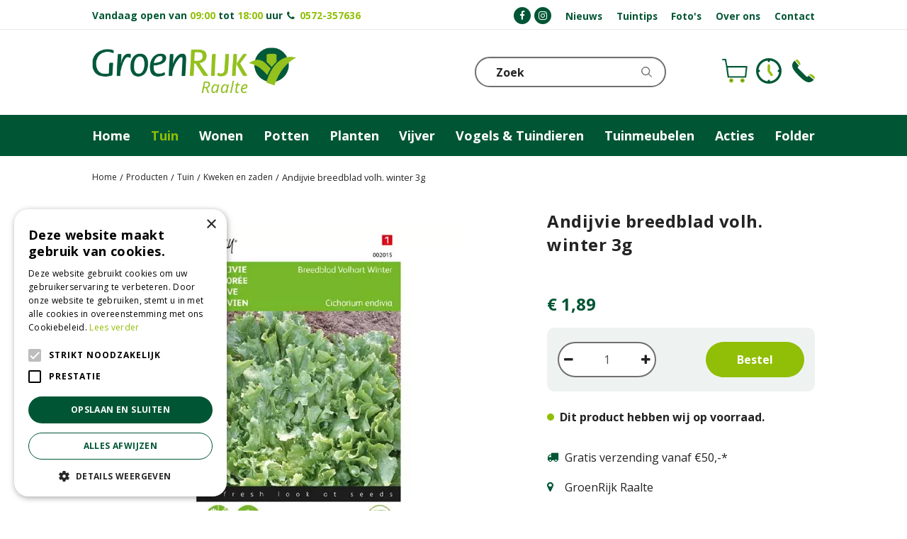

--- FILE ---
content_type: text/html; charset=utf-8
request_url: https://www.groenrijkraalte.nl/andijvie-breedblad-volh-winter-3g
body_size: 24535
content:
<!DOCTYPE html>
<html lang="nl"><head>
<meta charset="utf-8">
<meta name="viewport" content="width=device-width, initial-scale=1, maximum-scale=1, minimum-scale=1, shrink-to-fit=no">
<title>Andijvie breedblad volh. winter 3g - GroenRijk Raalte</title>
<meta name="keywords" content="Tuincentrum GroenRijk Raalte, tuincentrum Raalte, Raalte tuincentrum, openingstijden Tuincentrum GroenRijk Raalte">
<meta name="description" content="Koop Andijvie breedblad volh. winter 3g online bij %naamtuincentrum% in %plaats%">
<meta property="og:type" content="article">
<meta property="og:title" content="Andijvie breedblad volh. winter 3g">
<meta property="og:url" content="https://www.groenrijkraalte.nl/andijvie-breedblad-volh-winter-3g">
<meta property="og:description" content="Koop Andijvie breedblad volh. winter 3g online bij %naamtuincentrum% in %plaats%">
<meta property="og:image" content="https://www.groenrijkraalte.nl/files/images/webshop/andijvie-breedblad-volh-winter-3g-800x800-640b74aa7ff76_src.webp">
<meta property="og:locale" content="nl_NL">
<meta property="og:site_name" content="GroenRijk Raalte">
<meta name="author" content="GroenRijk Raalte">
<meta name="format-detection" content="telephone=no">
<link rel="alternate" type="application/rss+xml" href="https://www.groenrijkraalte.nl/nieuws/feed.xml">
<!-- Cookie script --> 
<script type="text/javascript" charset="UTF-8" src="//cdn.cookie-script.com/s/23af712d7d2a88a185874d82ccc4340b.js"></script>
<!-- End Cookie script-->
<link href="https://www.groenrijkraalte.nl/andijvie-breedblad-volh-winter-3g" rel="canonical" />
<link href="/files/images/icons/favicon-1643116785.ico" rel="icon" type="image/x-icon" />
<link href="/files/images/icons/b74c163713/apple-touch-icon-precomposed.png" rel="apple-touch-icon" />
<link rel="preload" href="/font/fontawesome-webfont.woff2?v=4.7.0" as="font" crossorigin>
<link rel="dns-prefetch" href="https://www.google-analytics.com" crossorigin>
<link rel="dns-prefetch" href="https://stats.g.doubleclick.net" crossorigin>
<link rel="stylesheet" type="text/css" href="/website/groenrijk2/css/style_production.26.css">



    <script type="text/javascript">
  	var app = {"baseUrl":"","assetUrl":"","locale":"nl_NL","language":"nl"};
  	app.lang = app.lang || {};
	</script>
		<!-- Google Analytics -->
	<script type="text/javascript">
				(function(i,s,o,g,r,a,m){i['GoogleAnalyticsObject']=r;i[r]=i[r]||function(){
		(i[r].q=i[r].q||[]).push(arguments)},i[r].l=1*new Date();a=s.createElement(o),
		m=s.getElementsByTagName(o)[0];a.async=1;a.src=g;m.parentNode.insertBefore(a,m)
		})(window,document,'script','//www.google-analytics.com/analytics.js','ga');
        
				ga('create', 'UA-49852572-1', 'auto');
		ga('require', 'displayfeatures');
	  			ga('set', 'anonymizeIp', true);
		ga('require', 'ec');
    			ga('ec:addProduct', {
					'id': '8711117020158',
				    'name': 'Andijvie breedblad volh. winter 3g',
				    'category': 'Kweken en zaden',
				    'brand': 'Buzzy',
				    'position': '1'
				});
    		ga('ec:setAction', 'detail');				ga('send', 'pageview');

        (function() {
            var script = document.createElement('script');
            script.src = 'https://unpkg.com/web-vitals@2.1.4/dist/web-vitals.iife.js';
            script.onload = function() {
				function sendToGoogleAnalytics({name, delta, id}) {
					ga('send', 'event', {
						eventCategory: 'Web Vitals',
						eventAction: name,
						eventLabel: id,
						eventValue: Math.round(name === 'CLS' ? delta * 1000 : delta),
						nonInteraction: true,
						transport: 'beacon'
					});
				}

                webVitals.getCLS(sendToGoogleAnalytics);
                webVitals.getFID(sendToGoogleAnalytics);
                webVitals.getLCP(sendToGoogleAnalytics);
            }
            document.head.appendChild(script);
        }());

		    </script>
		</head>
<body class="col_equal responsive nl_NL nl webshop webshop-product parent-category-109">
<div id="body_content">
	<div id=skip-link><a href="#content" class="sr-only sr-only-focusable">Ga naar content</a></div>
		<section id=container>
		<header class="layout_placeholder placeholder-header">
	<div class=in>
		<div id="layout_block_30" class="layout_block block_type_breadcrumbs">
	<div class=in itemscope itemtype="https://schema.org/BreadcrumbList">		<div class="breadcrumb" itemprop="itemListElement" itemscope itemtype="https://schema.org/ListItem">
		  		  <a itemprop="item"  href="/" class="home" title="Home"><span itemprop="name">Home</span><meta itemprop="position" content="1"></a>
		  <div class="separator">&gt;</div>		</div>
			<div class="breadcrumb" itemprop="itemListElement" itemscope itemtype="https://schema.org/ListItem">
		  		  <a itemprop="item"  href="/producten" title="Producten"><span itemprop="name">Producten</span><meta itemprop="position" content="2"></a>
		  <div class="separator">&gt;</div>		</div>
			<div class="breadcrumb" itemprop="itemListElement" itemscope itemtype="https://schema.org/ListItem">
		  		  <a itemprop="item"  href="/tuin" title="Tuin"><span itemprop="name">Tuin</span><meta itemprop="position" content="3"></a>
		  <div class="separator">&gt;</div>		</div>
			<div class="breadcrumb" itemprop="itemListElement" itemscope itemtype="https://schema.org/ListItem">
		  		  <a itemprop="item"  href="/tuin-kweken-en-zaden" title="Kweken en zaden"><span itemprop="name">Kweken en zaden</span><meta itemprop="position" content="4"></a>
		  <div class="separator">&gt;</div>		</div>
			<div class="breadcrumb" itemprop="itemListElement" itemscope itemtype="https://schema.org/ListItem">
		  		    <span itemprop="name"  title="Andijvie breedblad volh. winter 3g">Andijvie breedblad volh. winter 3g</span><meta itemprop="position" content="5">
		  		</div>
	</div>
</div>	
	</div>
</header>	    <div class="column_wrapper disable_left disable_right column-1">
	    	<div class=in>
				<div class=main_column id=main_column>
					<div class="layout_placeholder placeholder-content_top">
	<div class="in">
		<div id="layout_block_42" class="layout_block block_type_html block-sticky-menubtn">
		<div class="wrap">
		<div class=in>
						<div class=block-content><p><a class="fa fa-reorder" href="#">menu</a></p></div>					</div>
	</div>
	</div>
    <div id="layout_block_23" class="layout_block block_type_openinghours_today block-sticky-openinghours">
        <div class=wrap>
            <div class=in>
                <div class=block-content>
                    <span class="location_1"><span class="opened-text">Vandaag open van <span class="open-hours">09:00</span> tot <span class="close-hours">18:00</span> uur</span></span>                </div>
            </div>
        </div>
    </div>
<div id="layout_block_44" class="layout_block block_type_html header_call">
		<div class="wrap">
		<div class=in>
						<div class=block-content><p><i aria-hidden="true" class="fa fa-phone">&nbsp;</i> <strong><a href="tel:0031572357636">0572-357636</a></strong></p></div>					</div>
	</div>
	</div>
<nav id="layout_block_21" class="layout_block block_type_navigation menu-top submenu_vertical_show">
<div class="in">
<ul>
  <li class="first" id="item_2"><span class=headlink>
    <a id="2" title="Nieuws" class="label " href="/nieuws" target="_self"><span class=in>Nieuws</span></a>
             
             </span>
  </li>
  <li class="" id="item_5"><span class=headlink>
    <a id="5" title="Tuintips" class="label " href="/tuintips" target="_self"><span class=in>Tuintips</span></a>
             
             </span>
  </li>
  <li class="" id="item_6"><span class=headlink>
    <a id="6" title="Foto's" class="label " href="/fotos" target="_self"><span class=in>Foto's</span></a>
             
             </span>
  </li>
  <li class="" id="item_13"><span class=headlink>
    <a id="13" title="Over ons" class="label " href="/over-ons" target="_self"><span class=in>Over ons</span></a>
             
             </span>
  </li>
  <li class="last" id="item_8"><span class=headlink>
    <a id="8" title="Contact" class="label " href="/vestiging/groenrijk-raalte" target="_self"><span class=in>Contact</span></a>
             
             </span>
  </li>
</ul>
</div>
</nav>
<div id="layout_block_24" class="layout_block block_type_html block-sticky-social">
		<div class="wrap">
		<div class=in>
						<div class=block-content><ul>
	<li><a href="https://www.facebook.com/raalte.groenrijk/" rel="noopener noreferrer" target="_blank"><i class="fa fa-facebook">&shy;</i></a></li>
	<li><a href="https://www.instagram.com/groenrijkraalte/" rel="noopener noreferrer" target="_blank"><i class="fa fa-instagram">&shy;</i></a></li>
</ul></div>					</div>
	</div>
	</div>
<div id="layout_block_49" class="layout_block block_type_html block-sticky-contact">
		<div class="wrap">
		<div class=in>
						<div class=block-content><ul>
	<li><a class="clock" href="https://www.groenrijkraalte.nl/vestiging/groenrijk-raalte">KLOKJE</a></li>
	<li><a class="phone" href="https://www.groenrijkraalte.nl/vestiging/groenrijk-raalte">Telefoon</a></li>
</ul></div>					</div>
	</div>
	</div>
<div id="layout_block_4" class="layout_block block_type_logo">
	<div class=in>
		<a href="/" title="GroenRijk in Raalte - Tuincentrum Raalte" class="logo">
			<img src="/website/groenrijk2/images/logo.png" alt="GroenRijk in Raalte - Tuincentrum Raalte"  loading="eager">
		</a>
	</div>
</div><div id="layout_block_37" class="layout_block block_type_webshop_shoppingcart"  title="Ga naar je winkelwagen">
	<div class="wrap popup-cart-container">
		<div class=in>
						<div class=block-content>
                								<a href="/winkelwagen" class="cartLink">
					<span class="info no_items">
						0 (€0,00)					</span>
				</a>
								<div class="cart-links no_items">
					<div class="pay-link"><a href="/winkelwagen" title="Bekijken">Bekijken</a></div>
				</div>
							</div>
					</div>
	</div>
</div>
<nav id="layout_block_20" class="layout_block block_type_navigation menu-main submenu_horizontal">
<div class="in">
<ul>
  <li class="first" id="item_1"><span class=headlink>
    <a id="1" title="Home" class="label " href="/" target="_self"><span class=in>Home</span></a>
             
             </span>
  </li>
  <li class="has_submenu active" id="item_27"><span class=headlink>
    <a id="27" title="Tuin" class="label " href="/tuin" target="_self"><span class=in>Tuin</span></a>
             <span class="submenu_button"></span>
             </span>
    <div class="sub submenu"><ul>
      <li class="first"><span class=headlink>
        <a title="Kweken en zaden" class="label " href="/tuin-kweken-en-zaden"><span class=in>Kweken en zaden</span></a>
		             </span>
      </li>
      <li><span class=headlink>
        <a title="Tuinbewatering" class="label " href="/tuin-tuinbewatering"><span class=in>Tuinbewatering</span></a>
		             </span>
      </li>
      <li><span class=headlink>
        <a title="Tuingereedschap" class="label " href="/tuin-tuingereedschap"><span class=in>Tuingereedschap</span></a>
		             </span>
      </li>
      <li><span class=headlink>
        <a title="Tuinonderhoud" class="label " href="/tuin-tuinonderhoud"><span class=in>Tuinonderhoud</span></a>
		             </span>
      </li>
      <li class="last"><span class=headlink>
        <a title="Tuinverlichting" class="label " href="/tuin-tuinverlichting"><span class=in>Tuinverlichting</span></a>
		             </span>
      </li>
    </ul></div>
  </li>
  <li class="has_submenu" id="item_28"><span class=headlink>
    <a id="28" title="Wonen" class="label " href="/wonen" target="_self"><span class=in>Wonen</span></a>
             <span class="submenu_button"></span>
             </span>
    <div class="sub submenu"><ul>
      <li class="first"><span class=headlink>
        <a title="Woondecoratie" class="label " href="/wonen-woondecoratie"><span class=in>Woondecoratie</span></a>
		             </span>
      </li>
      <li class="last"><span class=headlink>
        <a title="Kaarsen" class="label " href="/wonen-kaarsen"><span class=in>Kaarsen</span></a>
		             </span>
      </li>
    </ul></div>
  </li>
  <li class="has_submenu" id="item_30"><span class=headlink>
    <a id="30" title="Potten" class="label " href="/potten" target="_self"><span class=in>Potten</span></a>
             <span class="submenu_button"></span>
             </span>
    <div class="sub submenu"><ul>
      <li class="first"><span class=headlink>
        <a title="ELHO premium collectie" class="label " href="/potten-elho-premium-collectie"><span class=in>ELHO premium collectie</span></a>
		             </span>
      </li>
      <li><span class=headlink>
        <a title="Bloempotten binnen" class="label " href="/potten-bloempotten-binnen"><span class=in>Bloempotten binnen</span></a>
		             </span>
      </li>
      <li><span class=headlink>
        <a title="Bloempotten buiten" class="label " href="/potten-bloempotten-buiten"><span class=in>Bloempotten buiten</span></a>
		             </span>
      </li>
      <li class="last"><span class=headlink>
        <a title="Manden" class="label " href="/potten-manden"><span class=in>Manden</span></a>
		             </span>
      </li>
    </ul></div>
  </li>
  <li class="has_submenu" id="item_31"><span class=headlink>
    <a id="31" title="Planten" class="label " href="/planten" target="_self"><span class=in>Planten</span></a>
             <span class="submenu_button"></span>
             </span>
    <div class="sub submenu"><ul>
      <li class="first"><span class=headlink>
        <a title="Bloembollen" class="label " href="/planten-bloembollen"><span class=in>Bloembollen</span></a>
		             </span>
      </li>
      <li><span class=headlink>
        <a title="Kamerplanten" class="label " href="/planten-kamerplanten"><span class=in>Kamerplanten</span></a>
		             </span>
      </li>
      <li class="last"><span class=headlink>
        <a title="Plantenverzorging" class="label " href="/planten-plantenverzorging"><span class=in>Plantenverzorging</span></a>
		             </span>
      </li>
    </ul></div>
  </li>
  <li class="has_submenu" id="item_39"><span class=headlink>
    <a id="39" title="Vijver" class="label " href="/vijver" target="_self"><span class=in>Vijver</span></a>
             <span class="submenu_button"></span>
             </span>
    <div class="sub submenu"><ul>
      <li class="first"><span class=headlink>
        <a title="Vijverbenodigheden" class="label " href="/vijver-vijverbenodigheden"><span class=in>Vijverbenodigheden</span></a>
		             </span>
      </li>
      <li><span class=headlink>
        <a title="Vijveronderdelen" class="label " href="/vijver-vijveronderdelen"><span class=in>Vijveronderdelen</span></a>
		             </span>
      </li>
      <li><span class=headlink>
        <a title="Visvoer" class="label " href="/vijver-visvoer"><span class=in>Visvoer</span></a>
		             </span>
      </li>
      <li class="last"><span class=headlink>
        <a title="Waterbehandeling" class="label " href="/vijver-waterbehandeling"><span class=in>Waterbehandeling</span></a>
		             </span>
      </li>
    </ul></div>
  </li>
  <li class="has_submenu" id="item_43"><span class=headlink>
    <a id="43" title="Vogels &amp; Tuindieren" class="label " href="/vogels-tuindieren" target="_self"><span class=in>Vogels &amp; Tuindieren</span></a>
             <span class="submenu_button"></span>
             </span>
    <div class="sub submenu"><ul>
      <li class="first"><span class=headlink>
        <a title="Voer" class="label " href="/vogels-tuindieren-voer"><span class=in>Voer</span></a>
		             </span>
      </li>
      <li><span class=headlink>
        <a title="Nestkasten en Vogelhuizen" class="label " href="/vogels-tuindieren-nestkasten-en-vogelhuizen"><span class=in>Nestkasten en Vogelhuizen</span></a>
		             </span>
      </li>
      <li><span class=headlink>
        <a title="Voedersystemen" class="label " href="/vogels-tuindieren-voedersystemen"><span class=in>Voedersystemen</span></a>
		             </span>
      </li>
      <li class="last"><span class=headlink>
        <a title="Tuindieren" class="label " href="/vogels-tuindieren-tuindieren"><span class=in>Tuindieren</span></a>
		             </span>
      </li>
    </ul></div>
  </li>
  <li class="has_submenu" id="item_52"><span class=headlink>
    <a id="52" title="Tuinmeubelen" class="label " href="/tuinmeubelen" target="_self"><span class=in>Tuinmeubelen</span></a>
             <span class="submenu_button"></span>
             </span>
    <div class="sub submenu"><ul>
      <li class="first"><span class=headlink>
        <a title="Loungesets" class="label " href="/tuinmeubelen-loungesets"><span class=in>Loungesets</span></a>
		             </span>
      </li>
      <li><span class=headlink>
        <a title="Parasols" class="label " href="/tuinmeubelen-parasols"><span class=in>Parasols</span></a>
		             </span>
      </li>
      <li><span class=headlink>
        <a title="Tuintafels" class="label " href="/tuinmeubelen-tuintafels"><span class=in>Tuintafels</span></a>
		             </span>
      </li>
      <li><span class=headlink>
        <a title="Tuinstoelen" class="label " href="/tuinmeubelen-tuinstoelen"><span class=in>Tuinstoelen</span></a>
		             </span>
      </li>
      <li class="last"><span class=headlink>
        <a title="Tuinbanken" class="label " href="/tuinmeubelen-tuinbanken"><span class=in>Tuinbanken</span></a>
		             </span>
      </li>
    </ul></div>
  </li>
  <li class="" id="item_22"><span class=headlink>
    <a id="22" title="Acties" class="label " href="/aanbiedingen" target="_self"><span class=in>Acties</span></a>
             
             </span>
  </li>
  <li class="last" id="item_61"><span class=headlink>
    <a id="61" title="Folder" class="label " href="/folder-overzicht" target="_self"><span class=in>Folder</span></a>
             
             </span>
  </li>
</ul>
</div>
</nav>
<div id="layout_block_11" class="layout_block block_type_search_box_2">
	<div class=wrap>
		<div class=in>
			<div class=block-content>
				<form name="search2" class=form action="/zoeken">
					<input type=hidden id=search_id name="search_id" value="11">
					<div class="grid-10-12">
						<input type=text name=q id=search-input placeholder="Zoek">
					</div>
					<div class="grid-2-12">
						<input type=submit name=search-submit id=search-submit value="Zoeken">
					</div>
				</form>
			</div>
		</div>
	</div>
</div>
	</div>
</div>					<section id=content tabindex="-1">
						<div class=in>
																					<article class="webshop-product flip"  data-id=1949 itemscope itemtype="https://schema.org/Product">
		<form action="https://www.groenrijkraalte.nl/winkelwagen" method="post" >
		<input type="hidden" name="addItemId" value="1949">
		<div id=product-top class="">
		<div class=wrap>
			<div class=in>
				<div id=back-link><a href="/tuin-kweken-en-zaden" title="Verder winkelen">Verder winkelen</a></div>
				<div id=order-button-top><span><input type="submit" class="orderBtn order_top gtm-product-order popup_order" name="order_top" value="Bestel" onclick="ga('send', 'event', 'buttons', 'product page', 'add to cart')"></span></div>			</div>
		</div>
	</div>
		<div id=responsive-page-title><h2>Andijvie breedblad volh. winter 3g</h2></div>
	
	
	<div id=floating-productinfo>
		<div id=product-info-right>
			<div class=in><div id=media-gallery><div id=media-gallery-slider><div class="media-gallery-slide active" id=media-slide-1>
								<a href="/files/images/webshop/andijvie-breedblad-volh-winter-3g-800x800-640b74aa7ff76_l.webp" rel="productPictures" class=fancybox_gallery title="Andijvie breedblad volh. winter 3g" data-index="0">
									<span class=media-gallery-image><img src="/files/images/webshop/andijvie-breedblad-volh-winter-3g-800x800-640b74aa7ff76_n.webp" alt="Andijvie breedblad volh. winter 3g" itemprop="image" fetchpriority="high" loading="eager"></span>
								</a>
							</div></div></div><div class="responsive-price-info"><div class="prices" itemprop="offers" itemscope itemtype="https://schema.org/Offer">
<div class="current_price"><span class="price label">Prijs</span>
<ins class="price value">
	                                <meta itemprop="price" content="1.89">
									<span class="symbol">€</span> <span class="number">1</span><span class="separator">,</span><span class="decimals">89</span>
								</ins>
</div><link itemprop="availability" href="https://schema.org/InStock" />
<meta itemprop="priceCurrency" content="EUR" />
<meta itemprop="itemCondition" itemtype="https://schema.org/OfferItemCondition" content="https://schema.org/NewCondition" />
<link itemprop="url" href="https://www.groenrijkraalte.nl/andijvie-breedblad-volh-winter-3g" />
</div>
<div id="product-options-responsive"><ul><li class="quantity">
									<div class="options label">Aantal</div>
									<div class="options value"><div id=add-subtract-box-responsive>
											<div id=quantity-sub-responsive><i class="fa fa-minus"></i></div>
											<div id=quantity-input-responsive><input type="number" name="quantity" min="1" max="" value="1"></div>
											<div id=quantity-add-responsive><i class="fa fa-plus"></i></div>
										</div></div>
								</li></ul><div class="stock_indication label">Voorraad</div>
<div class="stock_indication in_stock"><span>Dit product hebben wij op voorraad.</span></div>
<div id=order-button-responsive><span><input type="submit" class="orderBtn order_bottom gtm-product-order popup_order" name="order_bottom" value="Bestel" onclick="ga('send', 'event', 'buttons', 'product page', 'add to cart')"></span></div><div id=usp-list>
						<ul><li class="html"><span><i class="fa fa-truck">&nbsp;</i>Gratis verzending vanaf &euro;50,-*</span></li><li class="html"><span><i class="fa fa-map-marker">&nbsp;</i>GroenRijk Raalte</span></li></ul>
					</div></div></div></div>
    	</div>
	</div>
				<div id=product-info-left>
								<div class=page-title><h1 itemprop="name">Andijvie breedblad volh. winter 3g</h1></div>
																								<div class="prices" itemprop="offers" itemscope itemtype="https://schema.org/Offer">
<div class="current_price"><span class="price label">Prijs</span>
<ins class="price value">
	                                <meta itemprop="price" content="1.89" />
									<span class="symbol">€</span> <span class="number">1</span><span class="separator">,</span><span class="decimals">89</span>
								</ins>
</div><link itemprop="availability" href="https://schema.org/InStock">
<meta itemprop="priceCurrency" content="EUR">
<meta itemprop="itemCondition" itemtype="https://schema.org/OfferItemCondition" content="https://schema.org/NewCondition" />
<link itemprop="url" href="https://www.groenrijkraalte.nl/andijvie-breedblad-volh-winter-3g">
</div>
				<div id=product-options>
                    					<ul>
						<li class="quantity">
									<div class="options label">Aantal</div>
									<div class="options value"><div id=add-subtract-box>
											<div id=quantity-sub><i class="fa fa-minus"></i></div>
											<div id=quantity-input><input type="number" name="quantity" min="1" max="" value="1"></div>
											<div id=quantity-add><i class="fa fa-plus"></i></div>
										</div></div>
								</li>												                        </ul>
                        <div class="stock_indication label">Voorraad</div>
<div class="stock_indication in_stock"><span>Dit product hebben wij op voorraad.</span></div>
<div id=order-button><span><input type="submit" class="orderBtn order_bottom gtm-product-order popup_order" name="order_bottom" value="Bestel" onclick="ga('send', 'event', 'buttons', 'product page', 'add to cart')"></span></div><div id=usp-list>
						<ul><li class="html"><span><i class="fa fa-truck">&nbsp;</i>Gratis verzending vanaf &euro;50,-*</span></li><li class="html"><span><i class="fa fa-map-marker">&nbsp;</i>GroenRijk Raalte</span></li></ul>
					</div>				</div>
			</div>
			<div class="sticky-addtocart" id="sticky-addtocart">
				<div class="wrapper">
					<div class="left-col">
						<div class="product-image-container">
									<div class="product-image-wrapper">
										<img src="/files/images/webshop/andijvie-breedblad-volh-winter-3g-800x800-640b74aa7ff76_s.webp" alt="Andijvie breedblad volh. winter 3g" style="width:100%;" width="800" height="800" />
									</div>
								</div>						<div class="sticky-product-info">
							<span class="product-name">Andijvie breedblad volh. winter 3g</span>
							<div class="sticky-product-info-line">
								<div class="prices">
<div class="current_price"><span class="price label">Prijs</span>
<ins class="price value">
												<span class="symbol">€</span> <span class="number">1</span><span class="separator">,</span><span class="decimals">89</span>
											</ins>
</div></div>
							</div>
						</div>
					</div>
					<div class="right-col">
						<div id=order-button-sticky><span><input type="submit" class="orderBtn order_sticky gtm-product-order popup_order" name="order_sticky" value="Bestel" onclick="ga('send', 'event', 'buttons', 'product page', 'add to cart')"></span></div>					</div>
				</div>
			</div>
	
		</form>
	
	
			<div id=product-tabs-container >
			<div class=wrap>
				<div class=in>
					<div id=product-tabs>
						<div id=product-tab-btn>
							<a id="product-tab-specificaties-btn" href="#specificaties-link" class=active name="specificaties">Specificaties</a><a id="product-tab-verzendkosten-btn" href="#verzendkosten-link"  name="verzendkosten">Verzendkosten</a><a id="product-tab-berekening-btn" href="#berekening-link"  name="berekening">Berekening</a>						</div>
						<div id="product-tab-specificaties" class="product-tab tab-4 active"><ul class="specs">
<li><div class=specs-label>Artikelnummer</div>
<div class=specs-value>1382845</div></li>
<li><meta itemprop="gtin13" content="8711117020158" />
<div class=specs-label>EAN code</div>
<div class=specs-value>8711117020158</div></li>
<li><div class=specs-label>Merk</div>
<div class=specs-value itemprop="brand" itemtype="https://schema.org/Brand" itemscope><span itemprop="name"><a href="/producten/brand/buzzy">Buzzy</a></span></div></li>
</ul></div>
<div id="product-tab-verzendkosten" class="product-tab tab-1"><div class="page-text">
<p>Hier komen de verzendkosten van de webshop plus eventuele informatie over de bezorging e.d.</p>
</div></div>
<div id="product-tab-berekening" class="product-tab tab-2"><div class="calculator surface square triangle circle meter has_margin"><form method="post" name="calculator_2" id="calculator_2">	<div class="wrap"><div class=form><div class="grid-3-12">
							<div class=form-option>
								<div class=check-list>
									<div class=check-input><input type=radio class="calculator_shape calc_shape_2" name=calculator_2_shape[] id=calculator_shape_square value="square"></div>
									<label for="calculator_shape_square">Rechthoek</label>
								</div>
							</div>
						</div><div class="grid-3-12">
							<div class=form-option>
								<div class=check-list>
									<div class=check-input><input type=radio class="calculator_shape calc_shape_2" name=calculator_2_shape[] id=calculator_shape_triangle value="triangle"></div>
									<label for="calculator_shape_triangle">Driehoek</label>
								</div>
							</div>
						</div><div class="grid-3-12">
							<div class=form-option>
								<div class=check-list>
									<div class=check-input><input type=radio class="calculator_shape calc_shape_2" name=calculator_2_shape[] id=calculator_shape_circle value="circle"></div>
									<label for="calculator_shape_circle">Cirkel</label>
								</div>
							</div>
						</div><div class="grid-3-12">
							<div class=form-option>
								<div class=check-list>
									<div class=check-input><input type=radio class="calculator_shape calc_shape_2" name=calculator_2_shape[] id=calculator_shape_meter value="meter"></div>
									<label for="calculator_shape_meter">Zelf invoeren</label>
								</div>
							</div>
						</div></div><div class="form calculator_fields_2 square" style="display:none;"><div class="grid-6-12">
							<dt id="tab-2-square-length-label"><label for="tab-2-square-length" class="optional">Lengte</label></dt>

							
<input type="text"  name="tab[2][square][length]" id="tab-2-square-length" value="" maxlength="15" class="float_only calculator_field_2_square" />
							
						</div><div class="grid-6-12">
							<dt id="tab-2-square-width-label"><label for="tab-2-square-width" class="optional">Breedte</label></dt>

							
<input type="text"  name="tab[2][square][width]" id="tab-2-square-width" value="" maxlength="15" class="float_only calculator_field_2_square" />
							
						</div><div class="grid-12-12"><span class="empty_message" id="empty_2_square" style="display:none;">Voer alle velden in a.u.b.</span><span class="amount_message" id="info_2_square" style="display:none;"><span class="amount-meters-before">Voor </span>
							<span class="amount_meters" id="meters_2_square"></span> <span class="amount-text-meters">vierkante meter in totaal.</span></span></div></div><div class="form calculator_fields_2 triangle" style="display:none;"><div class="grid-6-12">
							<dt id="tab-2-triangle-length-label"><label for="tab-2-triangle-length" class="optional">Lengte</label></dt>

							
<input type="text"  name="tab[2][triangle][length]" id="tab-2-triangle-length" value="" maxlength="15" class="float_only calculator_field_2_triangle" />
							
						</div><div class="grid-6-12">
							<dt id="tab-2-triangle-width-label"><label for="tab-2-triangle-width" class="optional">Breedte</label></dt>

							
<input type="text"  name="tab[2][triangle][width]" id="tab-2-triangle-width" value="" maxlength="15" class="float_only calculator_field_2_triangle" />
							
						</div><div class="grid-12-12"><span class="empty_message" id="empty_2_triangle" style="display:none;">Voer alle velden in a.u.b.</span><span class="amount_message" id="info_2_triangle" style="display:none;"><span class="amount-meters-before">Voor </span>
							<span class="amount_meters" id="meters_2_triangle"></span> <span class="amount-text-meters">vierkante meter in totaal.</span></span></div></div><div class="form calculator_fields_2 circle" style="display:none;"><div class="grid-12-12">
							<dt id="tab-2-circle-radius-label"><label for="tab-2-circle-radius" class="optional">Straal</label></dt>

							
<input type="text"  name="tab[2][circle][radius]" id="tab-2-circle-radius" value="" maxlength="15" class="float_only calculator_field_2_circle" />
							
						</div><div class="grid-12-12"><span class="empty_message" id="empty_2_circle" style="display:none;">Voer alle velden in a.u.b.</span><span class="amount_message" id="info_2_circle" style="display:none;"><span class="amount-meters-before">Voor </span>
							<span class="amount_meters" id="meters_2_circle"></span> <span class="amount-text-meters">vierkante meter in totaal.</span></span></div></div><div class="form calculator_fields_2 meter" style="display:none;"><div class="grid-12-12">
							<dt id="tab-2-meter-meter-label"><label for="tab-2-meter-meter" class="optional">Vierkante meter</label></dt>

							
<input type="text"  name="tab[2][meter][meter]" id="tab-2-meter-meter" value="" maxlength="15" class="float_only calculator_field_2_meter" />
							
						</div><div class="grid-12-12"><span class="empty_message" id="empty_2_meter" style="display:none;">Voer alle velden in a.u.b.</span><span class="amount_message" id="info_2_meter" style="display:none;"><span class="amount-meters-before">Voor </span>
							<span class="amount_meters" id="meters_2_meter"></span> <span class="amount-text-meters">vierkante meter in totaal.</span></span></div></div>	</div></form></div>
</div>
					</div>
									</div>
			</div>
		</div>
				
				<div class="linked_products">
		<div class="wrap">
			<div class="in">
				<div id="linked_products_title"><h2>
				Kijk ook eens naar:				</h2></div>
				<div id="linked_products" class="webshop_products columns5">
					<div class="product odd has_price has_picture price_incl no_old_price has_call_to_action has_direct_order belowimage" data-id=2189>	<div class="wrap"><a href="/hangaardbei-ruby-ann-f1-7zdn" title="Hangaardbei ruby ann f1 7zdn" class="gtm-product-click" data-list="product-overview"><span class="picture gc-img" data-src="/files/images/webshop/hangaardbei-ruby-ann-f1-7zdn-800x800-6414dfdce638a_s.webp"><img data-src="/files/images/webshop/hangaardbei-ruby-ann-f1-7zdn-800x800-6414dfdce638a_s.webp" class=hidden-image alt="Hangaardbei ruby ann f1 7zdn" onclick="document.location.href='/hangaardbei-ruby-ann-f1-7zdn'; return false;" width="800" height="800" /></span><span class="name">Hangaardbei ruby ann f1 7zdn</span><span class="text"><span class="price">
	<span class="symbol">€</span> <span class="number">7</span><span class="separator">,</span><span class="decimals">19</span></span><span class="call_to_action textOnly">Meer informatie</span><span class="direct_order popup_order orderBtn gtm-product-order" onclick="ga('send', 'event', 'buttons', 'category page', 'add to cart')">Bestellen</span></span></a>	</div></div>

<div class="product even has_price has_picture price_incl no_old_price has_call_to_action has_direct_order belowimage" data-id=2005>	<div class="wrap"><a href="/tomaat-pyros-f1-0-2g" title="Tomaat pyros f1 0.2g" class="gtm-product-click" data-list="product-overview"><span class="picture gc-img" data-src="/files/images/webshop/tomaat-pyros-f1-0-2g-800x800-640b7c35025c2_s.webp"><img data-src="/files/images/webshop/tomaat-pyros-f1-0-2g-800x800-640b7c35025c2_s.webp" class=hidden-image alt="Tomaat pyros f1 0.2g" onclick="document.location.href='/tomaat-pyros-f1-0-2g'; return false;" width="800" height="800" /></span><span class="name">Tomaat pyros f1 0.2g</span><span class="text"><span class="price">
	<span class="symbol">€</span> <span class="number">7</span><span class="separator">,</span><span class="decimals">19</span></span><span class="call_to_action textOnly">Meer informatie</span><span class="direct_order popup_order orderBtn gtm-product-order" onclick="ga('send', 'event', 'buttons', 'category page', 'add to cart')">Bestellen</span></span></a>	</div></div>

<div class="product odd has_price has_picture price_incl no_old_price has_call_to_action has_direct_order belowimage" data-id=2181>	<div class="wrap"><a href="/courgette-black-forest-f1-6zdn" title="Courgette black forest f1 6zdn" class="gtm-product-click" data-list="product-overview"><span class="picture gc-img" data-src="/files/images/webshop/courgette-black-forest-f1-6zdn-800x800-6414e5b083c9e_s.webp"><img data-src="/files/images/webshop/courgette-black-forest-f1-6zdn-800x800-6414e5b083c9e_s.webp" class=hidden-image alt="Courgette black forest f1 6zdn" onclick="document.location.href='/courgette-black-forest-f1-6zdn'; return false;" width="800" height="800" /></span><span class="name">Courgette black forest f1 6zdn</span><span class="text"><span class="price">
	<span class="symbol">€</span> <span class="number">7</span><span class="separator">,</span><span class="decimals">19</span></span><span class="call_to_action textOnly">Meer informatie</span><span class="direct_order popup_order orderBtn gtm-product-order" onclick="ga('send', 'event', 'buttons', 'category page', 'add to cart')">Bestellen</span></span></a>	</div></div>

<div class="product even has_price has_picture price_incl no_old_price has_call_to_action has_direct_order belowimage" data-id=2146>	<div class="wrap"><a href="/cherry-mixed-kerstomaten-30zdn" title="Cherry mixed kerstomaten 30zdn" class="gtm-product-click" data-list="product-overview"><span class="picture gc-img" data-src="/files/images/webshop/cherry-mixed-kerstomaten-30zdn-800x800-641b61278154a_s.webp"><img data-src="/files/images/webshop/cherry-mixed-kerstomaten-30zdn-800x800-641b61278154a_s.webp" class=hidden-image alt="Cherry mixed kerstomaten 30zdn" onclick="document.location.href='/cherry-mixed-kerstomaten-30zdn'; return false;" width="800" height="800" /></span><span class="name">Cherry mixed kerstomaten 30zdn</span><span class="text"><span class="price">
	<span class="symbol">€</span> <span class="number">7</span><span class="separator">,</span><span class="decimals">19</span></span><span class="call_to_action textOnly">Meer informatie</span><span class="direct_order popup_order orderBtn gtm-product-order" onclick="ga('send', 'event', 'buttons', 'category page', 'add to cart')">Bestellen</span></span></a>	</div></div>

					</div>
			</div>
		</div>
	</div>
			<script type="text/javascript">
	var firstRun = true;

	function setConformingHeight(el, newHeight) {
		// set the height to something new, but remember the original height in case things change
		el.data("originalHeight", (el.data("originalHeight") == undefined) ? (el.outerHeight()) : (el.data("originalHeight")));
		el.attr('style', ((el.data("originalStyle") != undefined) ? (el.data("originalStyle")) : '') + 'height: ' + newHeight + 'px !important;');
	}

	function getOriginalHeight(el) {
		// if the height has changed, send the originalHeight
		return (el.data("originalHeight") == undefined) ? (el.outerHeight()) : (el.data("originalHeight"));
	}

	function saveOriginalStyles(elements) {
		elements.each(function() {
			var $this = $(this)
			$this.data("originalStyle", (($this.attr('style') != undefined) ? ($this.attr('style')) : ''));
		});
	}

	function columnConform() {
		var currentTallest = 0,
			currentRowStart = 0,
			rowDivs = [];

		var elements = $('#linked_products').find('.product > .wrap');

		if (firstRun) {
			saveOriginalStyles(elements);
			firstRun = false;
		}

		// first remove originalHeight data and reset height
		elements.removeData('originalHeight').attr('style', 'height: auto !important;');

	 	// find the tallest DIV in the row, and set the heights of all of the DIVs to match it.
		elements.each(function() {
			var $this = $(this);
			if(currentRowStart != $this.position().top) {
				// we just came to a new row.  Set all the heights on the completed row
	   			for(currentDiv = 0 ; currentDiv < rowDivs.length ; currentDiv++)
		   			setConformingHeight(rowDivs[currentDiv], currentTallest);

				// set the variables for the new row
				rowDivs = []; // empty the array
				currentRowStart = $this.position().top;
				currentTallest = getOriginalHeight($this);
				rowDivs.push($this);
			} else {
				// another div on the current row.  Add it to the list and check if it's taller
				rowDivs.push($this);
				currentTallest = (currentTallest < getOriginalHeight($this)) ? (getOriginalHeight($this)) : (currentTallest);
			}
			// do the last row
			for(currentDiv = 0 ; currentDiv < rowDivs.length ; currentDiv++)
				setConformingHeight(rowDivs[currentDiv], currentTallest);
		});
	}
	</script>
	
	
	
	<script type="text/javascript">
	//
	function setConformingHeight2(el, newHeight) {
		// set the height to something new, but remember the original height in case things change
		el.data("originalHeight", (el.data("originalHeight") == undefined) ? (el.outerHeight()) : (el.data("originalHeight")));
		el.attr('style', 'height: ' + newHeight + 'px !important');
	}

	function getOriginalHeight2(el) {
		// if the height has changed, send the originalHeight
		return (el.data("originalHeight") == undefined) ? (el.outerHeight()) : (el.data("originalHeight"));
	}

	function columnConform2() {
		var currentTallest = 0,
			currentRowStart = 0,
			rowDivs = [];

		var elements = $('.thumbnails').find('li > a');

		// first remove originalHeight data and reset height
		elements.removeData('originalHeight').attr('style', 'height: auto !important');

		// find the tallest DIV in the row, and set the heights of all of the DIVs to match it.
		elements.each(function() {
			var $this = $(this);
			if(currentRowStart != $this.position().top) {
				// we just came to a new row.  Set all the heights on the completed row
				for(currentDiv = 0 ; currentDiv < rowDivs.length ; currentDiv++)
					setConformingHeight2(rowDivs[currentDiv], currentTallest);

				// set the variables for the new row
				rowDivs = []; // empty the array
				currentRowStart = $this.position().top;
				currentTallest = getOriginalHeight2($this);
				rowDivs.push($this);
			} else {
				// another div on the current row.  Add it to the list and check if it's taller
				rowDivs.push($this);
				currentTallest = (currentTallest < getOriginalHeight2($this)) ? (getOriginalHeight2($this)) : (currentTallest);
			}
			// do the last row
			for(currentDiv = 0 ; currentDiv < rowDivs.length ; currentDiv++)
				setConformingHeight2(rowDivs[currentDiv], currentTallest);
		});
	}
		</script>
</article>







    				
													</div>
					</section>
									</div>
							</div>
	    </div>
	    <footer class="layout_placeholder placeholder-footer">
	<div class="in">
		<div id="layout_block_31" class="layout_block block_type_html block-footer-social">
		<div class="wrap">
		<div class=in>
						<div class=block-title><h3 title="Volg ons">Volg ons</h3></div><div class=block-content><ul>
	<li><a class="fa fa-facebook" href="https://www.facebook.com/raalte.groenrijk/" rel="noopener noreferrer" target="_blank">FB</a></li>
	<li><a class="fa fa-instagram" href="https://www.instagram.com/groenrijkraalte/" rel="noopener noreferrer" target="_blank">IG</a></li>
</ul></div>					</div>
	</div>
	</div>
<div id="layout_block_32" class="layout_block block_type_html block-footer-partners">
		<div class="wrap">
		<div class=in>
						<div class=block-title><h3 title="Aangesloten bij">Aangesloten bij</h3></div><div class=block-content><p><a href="https://www.groenrijk.nl" rel="noopener noreferrer" target="_blank"><img alt="" height="30" src="https://www.groenrijkraalte.nl/files/images/logo-groenrijk.png" style="width: 36px; height: 30px;" width="36" /></a>&nbsp;&nbsp;<a href="https://www.tuinbranche.nl/" rel="noopener noreferrer" target="_blank"><img alt="" height="30" src="https://www.groenrijkraalte.nl/files/images/logo-tuinbranche-nederland_s.png" style="width: 88px; height: 30px;" width="88" /></a></p></div>					</div>
	</div>
	</div>
<div id="layout_block_33" class="layout_block block_type_html block-footer-partners">
		<div class="wrap">
		<div class=in>
						<div class=block-title><h3 title="Wij accepteren">Wij accepteren</h3></div><div class=block-content><p><img alt="" height="30" src="https://www.groenrijkraalte.nl/files/images/logo-tuinbon_s.png" style="width: 58px; height: 30px;" width="58" />&nbsp; <img alt="" height="30" src="https://www.groenrijkraalte.nl/files/images/logo-vvv-bon_s.png" style="width: 157px; height: 30px;" width="157" /></p></div>					</div>
	</div>
	</div>
<div id="layout_block_34" class="layout_block block_type_html block-footer-partners">
		<div class="wrap">
		<div class=in>
						<div class=block-title><h3 title="Partners">Partners</h3></div><div class=block-content><p><a href="http://www.allefolders.nl/" rel="noopener noreferrer" target="_blank"><img alt="" height="30" src="https://www.groenrijkraalte.nl/files/images/logo-alle-folders_s.png" style="width: 30px; height: 30px;" width="30" /></a>&nbsp; <a href="http://www.gardenrs.nl/" rel="noopener noreferrer" target="_blank"><img alt="" height="30" src="https://www.groenrijkraalte.nl/files/images/logo-grs.png" style="width: 43px; height: 30px;" width="43" /></a></p></div>					</div>
	</div>
	</div>
<div id="layout_block_36" class="layout_block block_type_subscribeform">
	<div class=wrap>
		<div class=in>
			<div class=block-title><h2 title="Aanmelden voor digitale nieuwsbrief">Aanmelden voor digitale nieuwsbrief</h2></div>			
			<div id="newsletter-form-wrapper-1" class="block-content">
			
<div class="formbuilder subscribeFormBuilder">
	<div class="wrap">
		<div class="in">
			<div class="form_text text_above_form"><p>Ontvang ongeveer 1x per week onze nieuwsbrief met acties, nieuws &amp; activiteiten! We slaan jouw&nbsp;gegevens op conform onze&nbsp;<a href="https://www.groenrijk.nl/privacy-policy" target="_blank">privacy policy.</a></p></div>		
			<form class="form topLabel" action="/nieuwsbrieven/aanmelden/1" method="post" enctype="application/x-www-form-urlencoded" accept-charset="UTF-8">
				<div class="grid-8-12 field field_type_Name">
	<fieldset class="fieldSizeBig middlename_disabled">
		<div class="name_FirstName"><label for="firstname" class="optional">Voornaam:</label>

<input type="text"  name="firstname" id="firstname" value="" maxlength="45" /></div><div class="name_LastName"><label for="lastname" class="optional">Achternaam:</label>

<input type="text"  name="lastname" id="lastname" value="" maxlength="45" /></div>	</fieldset>
</div>
<div class="grid-4-12 label">
	<label for="form_field_2" class="required">E-mailadres: <em class="form-req">*</em></label>
</div>
<div class="grid-8-12 field field_type_EmailAddress">
		<fieldset class="fieldSizeBig">
	
<input type="email"  name="email" id="form_field_2" value="" data-field-type="EmailAddress" /><div id="form_field_2_suggestion" class="email_suggestion" style="display:none">Bedoelde u <a class="suggestion" href="javascript:;"></a>?</div>	</fieldset>
</div>



<input type="hidden" name="subscribe_form_submitted_1" value="" data-field-type="hidden" id="subscribe_form_submitted_1" />
<div class="grid-12-12 required_info_field">
	Velden met <em class="form-req">*</em> zijn verplicht.</div>
<div class="grid-12-12 field_type_button">
	
<input type="submit" name="submit_subscribe_form_1" id="submit_subscribe_form_1" value="Versturen" data-field-type="button" class="submit gtm-newsletter-submit protected-by-recaptcha" onclick="" /></div>
<div class="grid-12-12 ">
	<div class="g-recaptcha" id="g-recaptcha-1"></div></div>
			</form>
		</div>
	</div>
</div>			</div>
		</div>
	</div>
</div>
<div id="layout_block_7" class="layout_block block_type_html footer_links">
		<div class="wrap">
		<div class=in>
						<div class=block-title><h3 title="Contact">Contact</h3></div><div class=block-content><ul id="contactgegevens">
	<li><a href="https://www.groenrijkraalte.nl/vestiging/groenrijk-raalte" rel="noopener noreferer" target="_blank">GroenRijk Raalte</a></li>
	<li>Oude Zwolsestraat 8 A</li>
	<li>8102RS&nbsp;Raalte<br />
	&nbsp;</li>
	<li>T. <a href="tel:0031 (0)572-357636" onclick="ga('send', 'event', 'phonecall', 'click', 'location')">0031 (0)572-357636</a></li>
	<li>E. <a href="mailto:info@raalte.groenrijk.nl" itemprop="email" onclick="ga('send', 'event', 'email', 'click', 'location')">info@raalte.groenrijk.nl</a></li>
</ul></div>					</div>
	</div>
	</div>
		<div id="layout_block_14" class="layout_block block_type_openinghours footer_contact">
			<div class=wrap>
				<div class=in>
					<div class=block-title><h2 title="Openingstijden">Openingstijden</h2></div>
					<div class=block-content>
						<ul class=openinghours>
														<li>
								<div class="odd day">Maandag</div>
								<div class="odd time">
								09:00 - 18:00								</div>
							</li>
														<li>
								<div class="even day">Dinsdag</div>
								<div class="even time">
								09:00 - 18:00								</div>
							</li>
														<li>
								<div class="odd day">Woensdag</div>
								<div class="odd time">
								09:00 - 18:00								</div>
							</li>
														<li>
								<div class="even day">Donderdag</div>
								<div class="even time">
								09:00 - 18:00								</div>
							</li>
														<li>
								<div class="odd day">Vrijdag</div>
								<div class="odd time">
								09:00 - 18:00								</div>
							</li>
														<li>
								<div class="even day">Zaterdag</div>
								<div class="even time">
								09:00 - 17:00								</div>
							</li>
														<li>
								<div class="odd day">Zondag</div>
								<div class="odd time">
								13:00 - 17:00								</div>
							</li>
													</ul>
						<span class="openinghours_link"><a href="/vestiging/groenrijk-raalte">Meer vestigingsinformatie &gt;</a></span>					</div>
				</div>
			</div>
		</div>
		<div id="layout_block_41" class="layout_block block_type_html">
		<div class="wrap">
		<div class=in>
						<div class=block-title><h3 title="Informatie">Informatie</h3></div><div class=block-content><ul>
	<li><a href="https://www.groenrijkraalte.nl/over-ons">Over ons</a></li>
	<li><a href="https://www.groenrijkraalte.nl/algemenevoorwaarden">Algemene voorwaarden</a></li>
	<li><a href="https://www.groenrijkraalte.nl/betaalinformatie">Betaalinformatie</a></li>
	<li><a href="https://www.groenrijkraalte.nl/verzend-en-retourregeling">Verzend- en retourregeling</a></li>
	<li><a href="https://www.groenrijkraalte.nl/disclaim">Disclaimer</a></li>
</ul></div>					</div>
	</div>
	</div>
<div id="layout_block_12" class="layout_block block_type_html block-footer-copy">
		<div class="wrap">
		<div class=in>
						<div class=block-content><ul>
	<li>&copy; GroenRijk Raalte</li>
	<li><a href="http://www.gardenconnect.com/" rel="noopener noreferrer" target="_blank" title="Garden Connect">Garden Connect</a></li>
	<li><a href="http://www.tuincentrumoverzicht.nl/" rel="noopener noreferrer" target="_blank" title="Ieder tuincentrum van Nederland met openingstijden, koopzondagen, routes en aanbiedingen.">Tuincentrum Overzicht</a></li>
	<li><a href="/privacy-statement" rel="noopener noreferrer" target="_blank">Privacy Policy</a></li>
</ul></div>					</div>
	</div>
	</div>
<div id="layout_block_15" class="layout_block block_type_to_top_button fixed">
	<div class=wrap>
				<div class=block-icon><i class="fa fa-angle-up"></i></div>
	</div>
</div>	
	</div>
</footer>	</section>
</div>
<style>#fancybox-bg-ne,#fancybox-bg-nw,#fancybox-bg-se,#fancybox-bg-sw,#fancybox-left-ico,#fancybox-loading div,#fancybox-right-ico{background-image:url(/js/production/libs/fancybox/fancybox.png)}#fancybox-hide-sel-frame,#fancybox-loading div,#fancybox-overlay,#fancybox-wrap{top:0;left:0;position:absolute}#fancybox-loading{position:fixed;top:50%;left:50%;width:40px;height:40px;margin-top:-20px;margin-left:-20px;cursor:pointer;overflow:hidden;z-index:1104;display:none;-webkit-box-sizing:content-box;-moz-box-sizing:content-box;-ms-box-sizing:content-box;-o-box-sizing:content-box;box-sizing:content-box}#fancybox-loading div{width:40px;height:480px;-webkit-box-sizing:content-box;-moz-box-sizing:content-box;-ms-box-sizing:content-box;-o-box-sizing:content-box;box-sizing:content-box}#fancybox-overlay,#fancybox-tmp{box-sizing:content-box;display:none}#fancybox-overlay{width:100%;z-index:1100;-webkit-box-sizing:content-box;-moz-box-sizing:content-box;-ms-box-sizing:content-box;-o-box-sizing:content-box}#fancybox-tmp{padding:0;margin:0;border:0;overflow:auto;-webkit-box-sizing:content-box;-moz-box-sizing:content-box;-ms-box-sizing:content-box;-o-box-sizing:content-box}#fancybox-wrap{padding:20px;z-index:1101;outline:0;display:none;-webkit-box-sizing:content-box;-moz-box-sizing:content-box;-ms-box-sizing:content-box;-o-box-sizing:content-box;box-sizing:content-box;}#fancybox-outer{position:relative;width:100%;height:100%;background:#fff;-webkit-box-sizing:content-box;-moz-box-sizing:content-box;-ms-box-sizing:content-box;-o-box-sizing:content-box;box-sizing:content-box}#fancybox-content{width:0;height:0;padding:0;outline:0;position:relative;overflow:hidden;z-index:1102;border:solid #fff;-webkit-box-sizing:content-box;-moz-box-sizing:content-box;-ms-box-sizing:content-box;-o-box-sizing:content-box;box-sizing:content-box}#fancybox-hide-sel-frame{width:100%;height:100%;background:0 0;z-index:1101;-webkit-box-sizing:content-box;-moz-box-sizing:content-box;-ms-box-sizing:content-box;-o-box-sizing:content-box;box-sizing:content-box}#fancybox-close{position:absolute;top:-15px;right:-15px;width:30px;height:30px;background:url(/js/production/libs/fancybox/fancybox.png) -40px 0;cursor:pointer;z-index:1103;display:none;-webkit-box-sizing:content-box;-moz-box-sizing:content-box;-ms-box-sizing:content-box;-o-box-sizing:content-box;box-sizing:content-box}#fancybox-error{color:#444;font:400 12px/20px Arial;padding:14px;margin:0;-webkit-box-sizing:content-box;-moz-box-sizing:content-box;-ms-box-sizing:content-box;-o-box-sizing:content-box;box-sizing:content-box}#fancybox-frame,#fancybox-img{width:100%;border:none;box-sizing:content-box;height:100%}#fancybox-img{padding:0;margin:0;outline:0;line-height:0;vertical-align:top;-webkit-box-sizing:content-box;-moz-box-sizing:content-box;-ms-box-sizing:content-box;-o-box-sizing:content-box}#fancybox-frame{display:block;-webkit-box-sizing:content-box;-moz-box-sizing:content-box;-ms-box-sizing:content-box;-o-box-sizing:content-box}#fancybox-left,#fancybox-right{position:absolute;bottom:0;height:100%;width:35%;cursor:pointer;outline:0;background:url(/js/production/libs/fancybox/blank.gif);z-index:1102;display:none;-webkit-box-sizing:content-box;-moz-box-sizing:content-box;-ms-box-sizing:content-box;-o-box-sizing:content-box;box-sizing:content-box}#fancybox-left{left:0}#fancybox-right{right:0}#fancybox-left-ico,#fancybox-right-ico{position:absolute;top:50%;left:-9999px;width:30px;height:30px;margin-top:-15px;cursor:pointer;z-index:1102;display:block;-webkit-box-sizing:content-box;-moz-box-sizing:content-box;-ms-box-sizing:content-box;-o-box-sizing:content-box;box-sizing:content-box}#fancybox-left-ico{left:20px;background-position:-40px -30px}#fancybox-right-ico{left:auto;right:20px;background-position:-40px -60px}@media (min-width:992px){#fancybox-left-ico,#fancybox-right-ico{left:-9999px}}#fancybox-left:hover,#fancybox-right:hover{visibility:visible}#fancybox-left:hover span{left:20px}#fancybox-right:hover span{left:auto;right:20px}.fancybox-bg{position:absolute;padding:0;margin:0;border:0;width:20px;height:20px;z-index:1001;-webkit-box-sizing:content-box;-moz-box-sizing:content-box;-ms-box-sizing:content-box;-o-box-sizing:content-box;box-sizing:content-box}#fancybox-bg-n,#fancybox-bg-s{left:0;width:100%;background-image:url(/js/production/libs/fancybox/fancybox-x.png)}#fancybox-bg-e,#fancybox-bg-w{top:0;height:100%;background-image:url(/js/production/libs/fancybox/fancybox-y.png)}#fancybox-bg-n,#fancybox-bg-ne{box-sizing:content-box;top:-20px}#fancybox-bg-n{-webkit-box-sizing:content-box;-moz-box-sizing:content-box;-ms-box-sizing:content-box;-o-box-sizing:content-box}#fancybox-bg-ne{right:-20px;background-position:-40px -162px;-webkit-box-sizing:content-box;-moz-box-sizing:content-box;-ms-box-sizing:content-box;-o-box-sizing:content-box}#fancybox-bg-e,#fancybox-bg-se{right:-20px;box-sizing:content-box}#fancybox-bg-e{background-position:-20px 0;-webkit-box-sizing:content-box;-moz-box-sizing:content-box;-ms-box-sizing:content-box;-o-box-sizing:content-box}#fancybox-bg-se{bottom:-20px;background-position:-40px -182px;-webkit-box-sizing:content-box;-moz-box-sizing:content-box;-ms-box-sizing:content-box;-o-box-sizing:content-box}#fancybox-bg-s,#fancybox-bg-sw{bottom:-20px;box-sizing:content-box}#fancybox-bg-s{background-position:0 -20px;-webkit-box-sizing:content-box;-moz-box-sizing:content-box;-ms-box-sizing:content-box;-o-box-sizing:content-box}#fancybox-bg-sw{left:-20px;background-position:-40px -142px;-webkit-box-sizing:content-box;-moz-box-sizing:content-box;-ms-box-sizing:content-box;-o-box-sizing:content-box}#fancybox-bg-nw,#fancybox-bg-w{left:-20px;box-sizing:content-box}#fancybox-bg-w{-webkit-box-sizing:content-box;-moz-box-sizing:content-box;-ms-box-sizing:content-box;-o-box-sizing:content-box}#fancybox-bg-nw{top:-20px;background-position:-40px -122px;-webkit-box-sizing:content-box;-moz-box-sizing:content-box;-ms-box-sizing:content-box;-o-box-sizing:content-box}#fancybox-title{font-family:Helvetica;font-size:12px;z-index:1102;-webkit-box-sizing:content-box;-moz-box-sizing:content-box;-ms-box-sizing:content-box;-o-box-sizing:content-box;box-sizing:content-box}.fancybox-title-inside{padding-bottom:10px;text-align:center;color:#333;background:#fff;position:relative;-webkit-box-sizing:content-box;-moz-box-sizing:content-box;-ms-box-sizing:content-box;-o-box-sizing:content-box;box-sizing:content-box}.fancybox-title-outside{padding-top:10px;color:#fff;-webkit-box-sizing:content-box;-moz-box-sizing:content-box;-ms-box-sizing:content-box;-o-box-sizing:content-box;box-sizing:content-box}.fancybox-title-over{position:absolute;bottom:0;left:0;color:#FFF;text-align:left;-webkit-box-sizing:content-box;-moz-box-sizing:content-box;-ms-box-sizing:content-box;-o-box-sizing:content-box;box-sizing:content-box}#fancybox-title-over{padding:10px;background-image:url(/js/production/libs/fancybox/fancy_title_over.png);display:block;-webkit-box-sizing:content-box;-moz-box-sizing:content-box;-ms-box-sizing:content-box;-o-box-sizing:content-box;box-sizing:content-box}.fancybox-title-float{position:absolute;left:0;bottom:-20px;height:32px;-webkit-box-sizing:content-box;-moz-box-sizing:content-box;-ms-box-sizing:content-box;-o-box-sizing:content-box;box-sizing:content-box}#fancybox-title-float-wrap{border:none;border-collapse:collapse;width:auto;-webkit-box-sizing:content-box;-moz-box-sizing:content-box;-ms-box-sizing:content-box;-o-box-sizing:content-box;box-sizing:content-box}#fancybox-title-float-wrap td{border:none;white-space:nowrap;-webkit-box-sizing:content-box;-moz-box-sizing:content-box;-ms-box-sizing:content-box;-o-box-sizing:content-box;box-sizing:content-box}#fancybox-title-float-left{padding:0 0 0 15px;background:url(/js/production/libs/fancybox/fancybox.png) -40px -90px no-repeat;-webkit-box-sizing:content-box;-moz-box-sizing:content-box;-ms-box-sizing:content-box;-o-box-sizing:content-box;box-sizing:content-box}#fancybox-title-float-main{color:#FFF;line-height:29px;font-weight:700;padding:0 0 3px;background:url(/js/production/libs/fancybox/fancybox-x.png) 0 -40px;-webkit-box-sizing:content-box;-moz-box-sizing:content-box;-ms-box-sizing:content-box;-o-box-sizing:content-box;box-sizing:content-box}#fancybox-title-float-right{padding:0 0 0 15px;background:url(/js/production/libs/fancybox/fancybox.png) -55px -90px no-repeat;-webkit-box-sizing:content-box;-moz-box-sizing:content-box;-ms-box-sizing:content-box;-o-box-sizing:content-box;box-sizing:content-box}.fancybox-ie .fancybox-bg{background:0 0!important}
/*! jQuery UI - v1.14.1 - 2024-10-30
* https://jqueryui.com
* Includes: core.css, accordion.css, autocomplete.css, menu.css, button.css, controlgroup.css, checkboxradio.css, datepicker.css, dialog.css, draggable.css, resizable.css, progressbar.css, selectable.css, selectmenu.css, slider.css, sortable.css, spinner.css, tabs.css, tooltip.css, theme.css
* To view and modify this theme, visit https://jqueryui.com/themeroller/?bgColorDefault=%23f6f6f6&borderColorDefault=%23c5c5c5&fcDefault=%23454545&bgColorHover=%23ededed&borderColorHover=%23cccccc&fcHover=%232b2b2b&bgColorActive=%23007fff&borderColorActive=%23003eff&fcActive=%23ffffff&bgColorHeader=%23e9e9e9&borderColorHeader=%23dddddd&fcHeader=%23333333&bgColorContent=%23ffffff&borderColorContent=%23dddddd&fcContent=%23333333&bgColorHighlight=%23fffa90&borderColorHighlight=%23dad55e&fcHighlight=%23777620&bgColorError=%23fddfdf&borderColorError=%23f1a899&fcError=%235f3f3f&bgColorOverlay=%23aaaaaa&opacityOverlay=.3&bgColorShadow=%23666666&opacityShadow=.3&offsetTopShadow=0px&offsetLeftShadow=0px&thicknessShadow=5px&cornerRadiusShadow=8px&fsDefault=1em&ffDefault=Arial%2CHelvetica%2Csans-serif&fwDefault=normal&cornerRadius=3px&bgTextureDefault=flat&bgTextureHover=flat&bgTextureActive=flat&bgTextureHeader=flat&bgTextureContent=flat&bgTextureHighlight=flat&bgTextureError=flat&bgTextureOverlay=flat&bgTextureShadow=flat&bgImgOpacityDefault=75&bgImgOpacityHover=75&bgImgOpacityActive=65&bgImgOpacityHeader=75&bgImgOpacityContent=75&bgImgOpacityHighlight=55&bgImgOpacityError=95&bgImgOpacityOverlay=0&bgImgOpacityShadow=0&iconColorActive=%23ffffff&iconColorContent=%23444444&iconColorDefault=%23777777&iconColorError=%23cc0000&iconColorHeader=%23444444&iconColorHighlight=%23777620&iconColorHover=%23555555&opacityOverlayPerc=30&opacityShadowPerc=30&bgImgUrlActive=&bgImgUrlContent=&bgImgUrlDefault=&bgImgUrlError=&bgImgUrlHeader=&bgImgUrlHighlight=&bgImgUrlHover=&bgImgUrlOverlay=&bgImgUrlShadow=&iconsActive=url(%22images%2Fui-icons_ffffff_256x240.png%22)&iconsContent=url(%22images%2Fui-icons_444444_256x240.png%22)&iconsDefault=url(%22images%2Fui-icons_777777_256x240.png%22)&iconsError=url(%22images%2Fui-icons_cc0000_256x240.png%22)&iconsHeader=url(%22images%2Fui-icons_444444_256x240.png%22)&iconsHighlight=url(%22images%2Fui-icons_777620_256x240.png%22)&iconsHover=url(%22images%2Fui-icons_555555_256x240.png%22)&bgDefaultRepeat=&bgHoverRepeat=&bgActiveRepeat=&bgHeaderRepeat=&bgContentRepeat=&bgHighlightRepeat=&bgErrorRepeat=&bgOverlayRepeat=&bgShadowRepeat=&bgDefaultYPos=&bgHoverYPos=&bgActiveYPos=&bgHeaderYPos=&bgContentYPos=&bgHighlightYPos=&bgErrorYPos=&bgOverlayYPos=&bgShadowYPos=&bgDefaultXPos=&bgHoverXPos=&bgActiveXPos=&bgHeaderXPos=&bgContentXPos=&bgHighlightXPos=&bgErrorXPos=&bgOverlayXPos=&bgShadowXPos=
* Copyright OpenJS Foundation and other contributors; Licensed MIT */

.ui-helper-hidden{display:none}.ui-helper-hidden-accessible{border:0;clip:rect(0 0 0 0);height:1px;margin:-1px;overflow:hidden;padding:0;position:absolute;width:1px}.ui-helper-reset{margin:0;padding:0;border:0;outline:0;line-height:1.3;text-decoration:none;font-size:100%;list-style:none}.ui-helper-clearfix:before,.ui-helper-clearfix:after{content:"";display:table;border-collapse:collapse}.ui-helper-clearfix:after{clear:both}.ui-helper-zfix{width:100%;height:100%;top:0;left:0;position:absolute;opacity:0}.ui-front{z-index:100}.ui-state-disabled{cursor:default!important;pointer-events:none}.ui-icon{display:inline-block;vertical-align:middle;margin-top:-.25em;position:relative;text-indent:-99999px;overflow:hidden;background-repeat:no-repeat}.ui-widget-icon-block{left:50%;margin-left:-8px;display:block}.ui-widget-overlay{position:fixed;top:0;left:0;width:100%;height:100%}.ui-accordion .ui-accordion-header{display:block;cursor:pointer;position:relative;margin:2px 0 0 0;padding:.5em .5em .5em .7em;font-size:100%}.ui-accordion .ui-accordion-content{padding:1em 2.2em;border-top:0;overflow:auto}.ui-autocomplete{position:absolute;top:0;left:0;cursor:default}.ui-menu{list-style:none;padding:0;margin:0;display:block;outline:0}.ui-menu .ui-menu{position:absolute}.ui-menu .ui-menu-item{margin:0;cursor:pointer}.ui-menu .ui-menu-item-wrapper{position:relative;padding:3px 1em 3px .4em}.ui-menu .ui-menu-divider{margin:5px 0;height:0;font-size:0;line-height:0;border-width:1px 0 0 0}.ui-menu .ui-state-focus,.ui-menu .ui-state-active{margin:-1px}.ui-menu-icons{position:relative}.ui-menu-icons .ui-menu-item-wrapper{padding-left:2em}.ui-menu .ui-icon{position:absolute;top:0;bottom:0;left:.2em;margin:auto 0}.ui-menu .ui-menu-icon{left:auto;right:0}.ui-button{padding:.4em 1em;display:inline-block;position:relative;line-height:normal;margin-right:.1em;cursor:pointer;vertical-align:middle;text-align:center;-webkit-user-select:none;user-select:none}.ui-button,.ui-button:link,.ui-button:visited,.ui-button:hover,.ui-button:active{text-decoration:none}.ui-button-icon-only{width:2em;box-sizing:border-box;text-indent:-9999px;white-space:nowrap}input.ui-button.ui-button-icon-only{text-indent:0}.ui-button-icon-only .ui-icon{position:absolute;top:50%;left:50%;margin-top:-8px;margin-left:-8px}.ui-button.ui-icon-notext .ui-icon{padding:0;width:2.1em;height:2.1em;text-indent:-9999px;white-space:nowrap}input.ui-button.ui-icon-notext .ui-icon{width:auto;height:auto;text-indent:0;white-space:normal;padding:.4em 1em}input.ui-button::-moz-focus-inner,button.ui-button::-moz-focus-inner{border:0;padding:0}.ui-controlgroup{vertical-align:middle;display:inline-block}.ui-controlgroup > .ui-controlgroup-item{float:left;margin-left:0;margin-right:0}.ui-controlgroup > .ui-controlgroup-item:focus,.ui-controlgroup > .ui-controlgroup-item.ui-visual-focus{z-index:9999}.ui-controlgroup-vertical > .ui-controlgroup-item{display:block;float:none;width:100%;margin-top:0;margin-bottom:0;text-align:left}.ui-controlgroup-vertical .ui-controlgroup-item{box-sizing:border-box}.ui-controlgroup .ui-controlgroup-label{padding:.4em 1em}.ui-controlgroup .ui-controlgroup-label span{font-size:80%}.ui-controlgroup-horizontal .ui-controlgroup-label + .ui-controlgroup-item{border-left:none}.ui-controlgroup-vertical .ui-controlgroup-label + .ui-controlgroup-item{border-top:none}.ui-controlgroup-horizontal .ui-controlgroup-label.ui-widget-content{border-right:none}.ui-controlgroup-vertical .ui-controlgroup-label.ui-widget-content{border-bottom:none}.ui-controlgroup-vertical .ui-spinner-input{width:calc( 100% - 2.4em )}.ui-controlgroup-vertical .ui-spinner .ui-spinner-up{border-top-style:solid}.ui-checkboxradio-label .ui-icon-background{box-shadow:inset 1px 1px 1px #ccc;border-radius:.12em;border:none}.ui-checkboxradio-radio-label .ui-icon-background{width:16px;height:16px;border-radius:1em;overflow:visible;border:none}.ui-checkboxradio-radio-label.ui-checkboxradio-checked .ui-icon,.ui-checkboxradio-radio-label.ui-checkboxradio-checked:hover .ui-icon{background-image:none;width:8px;height:8px;border-width:4px;border-style:solid}.ui-checkboxradio-disabled{pointer-events:none}.ui-datepicker{width:17em;padding:.2em .2em 0;display:none}.ui-datepicker .ui-datepicker-header{position:relative;padding:.2em 0}.ui-datepicker .ui-datepicker-prev,.ui-datepicker .ui-datepicker-next{position:absolute;top:2px;width:1.8em;height:1.8em}.ui-datepicker .ui-datepicker-prev-hover,.ui-datepicker .ui-datepicker-next-hover{top:1px}.ui-datepicker .ui-datepicker-prev{left:2px}.ui-datepicker .ui-datepicker-next{right:2px}.ui-datepicker .ui-datepicker-prev-hover{left:1px}.ui-datepicker .ui-datepicker-next-hover{right:1px}.ui-datepicker .ui-datepicker-prev span,.ui-datepicker .ui-datepicker-next span{display:block;position:absolute;left:50%;margin-left:-8px;top:50%;margin-top:-8px}.ui-datepicker .ui-datepicker-title{margin:0 2.3em;line-height:1.8em;text-align:center}.ui-datepicker .ui-datepicker-title select{font-size:1em;margin:1px 0}.ui-datepicker select.ui-datepicker-month,.ui-datepicker select.ui-datepicker-year{width:45%}.ui-datepicker table{width:100%;font-size:.9em;border-collapse:collapse;margin:0 0 .4em}.ui-datepicker th{padding:.7em .3em;text-align:center;font-weight:bold;border:0}.ui-datepicker td{border:0;padding:1px}.ui-datepicker td span,.ui-datepicker td a{display:block;padding:.2em;text-align:right;text-decoration:none}.ui-datepicker .ui-datepicker-buttonpane{background-image:none;margin:.7em 0 0 0;padding:0 .2em;border-left:0;border-right:0;border-bottom:0}.ui-datepicker .ui-datepicker-buttonpane button{float:right;margin:.5em .2em .4em;cursor:pointer;padding:.2em .6em .3em .6em;width:auto;overflow:visible}.ui-datepicker .ui-datepicker-buttonpane button.ui-datepicker-current{float:left}.ui-datepicker.ui-datepicker-multi{width:auto}.ui-datepicker-multi .ui-datepicker-group{float:left}.ui-datepicker-multi .ui-datepicker-group table{width:95%;margin:0 auto .4em}.ui-datepicker-multi-2 .ui-datepicker-group{width:50%}.ui-datepicker-multi-3 .ui-datepicker-group{width:33.3%}.ui-datepicker-multi-4 .ui-datepicker-group{width:25%}.ui-datepicker-multi .ui-datepicker-group-last .ui-datepicker-header,.ui-datepicker-multi .ui-datepicker-group-middle .ui-datepicker-header{border-left-width:0}.ui-datepicker-multi .ui-datepicker-buttonpane{clear:left}.ui-datepicker-row-break{clear:both;width:100%;font-size:0}.ui-datepicker-rtl{direction:rtl}.ui-datepicker-rtl .ui-datepicker-prev{right:2px;left:auto}.ui-datepicker-rtl .ui-datepicker-next{left:2px;right:auto}.ui-datepicker-rtl .ui-datepicker-prev:hover{right:1px;left:auto}.ui-datepicker-rtl .ui-datepicker-next:hover{left:1px;right:auto}.ui-datepicker-rtl .ui-datepicker-buttonpane{clear:right}.ui-datepicker-rtl .ui-datepicker-buttonpane button{float:left}.ui-datepicker-rtl .ui-datepicker-buttonpane button.ui-datepicker-current,.ui-datepicker-rtl .ui-datepicker-group{float:right}.ui-datepicker-rtl .ui-datepicker-group-last .ui-datepicker-header,.ui-datepicker-rtl .ui-datepicker-group-middle .ui-datepicker-header{border-right-width:0;border-left-width:1px}.ui-datepicker .ui-icon{display:block;text-indent:-99999px;overflow:hidden;background-repeat:no-repeat;left:.5em;top:.3em}.ui-dialog{position:absolute;top:0;left:0;padding:.2em;outline:0}.ui-dialog .ui-dialog-titlebar{padding:.4em 1em;position:relative}.ui-dialog .ui-dialog-title{float:left;margin:.1em 0;white-space:nowrap;width:90%;overflow:hidden;text-overflow:ellipsis}.ui-dialog .ui-dialog-titlebar-close{position:absolute;right:.3em;top:50%;width:20px;margin:-10px 0 0 0;padding:1px;height:20px}.ui-dialog .ui-dialog-content{position:relative;border:0;padding:.5em 1em;background:none;overflow:auto}.ui-dialog .ui-dialog-buttonpane{text-align:left;border-width:1px 0 0 0;background-image:none;margin-top:.5em;padding:.3em 1em .5em .4em}.ui-dialog .ui-dialog-buttonpane .ui-dialog-buttonset{float:right}.ui-dialog .ui-dialog-buttonpane button{margin:.5em .4em .5em 0;cursor:pointer}.ui-dialog .ui-resizable-n{height:2px;top:0}.ui-dialog .ui-resizable-e{width:2px;right:0}.ui-dialog .ui-resizable-s{height:2px;bottom:0}.ui-dialog .ui-resizable-w{width:2px;left:0}.ui-dialog .ui-resizable-se,.ui-dialog .ui-resizable-sw,.ui-dialog .ui-resizable-ne,.ui-dialog .ui-resizable-nw{width:7px;height:7px}.ui-dialog .ui-resizable-se{right:0;bottom:0}.ui-dialog .ui-resizable-sw{left:0;bottom:0}.ui-dialog .ui-resizable-ne{right:0;top:0}.ui-dialog .ui-resizable-nw{left:0;top:0}.ui-draggable .ui-dialog-titlebar{cursor:move}.ui-draggable-handle{touch-action:none}.ui-resizable{position:relative}.ui-resizable-handle{position:absolute;font-size:0.1px;display:block;touch-action:none}.ui-resizable-disabled .ui-resizable-handle,.ui-resizable-autohide .ui-resizable-handle{display:none}.ui-resizable-n{cursor:n-resize;height:7px;width:100%;top:-5px;left:0}.ui-resizable-s{cursor:s-resize;height:7px;width:100%;bottom:-5px;left:0}.ui-resizable-e{cursor:e-resize;width:7px;right:-5px;top:0;height:100%}.ui-resizable-w{cursor:w-resize;width:7px;left:-5px;top:0;height:100%}.ui-resizable-se{cursor:se-resize;width:12px;height:12px;right:1px;bottom:1px}.ui-resizable-sw{cursor:sw-resize;width:9px;height:9px;left:-5px;bottom:-5px}.ui-resizable-nw{cursor:nw-resize;width:9px;height:9px;left:-5px;top:-5px}.ui-resizable-ne{cursor:ne-resize;width:9px;height:9px;right:-5px;top:-5px}.ui-progressbar{height:2em;text-align:left;overflow:hidden}.ui-progressbar .ui-progressbar-value{margin:-1px;height:100%}.ui-progressbar .ui-progressbar-overlay{background:url("[data-uri]");height:100%;opacity:0.25}.ui-progressbar-indeterminate .ui-progressbar-value{background-image:none}.ui-selectable{touch-action:none}.ui-selectable-helper{position:absolute;z-index:100;border:1px dotted black}.ui-selectmenu-menu{padding:0;margin:0;position:absolute;top:0;left:0;display:none}.ui-selectmenu-menu .ui-menu{overflow:auto;overflow-x:hidden;padding-bottom:1px}.ui-selectmenu-menu .ui-menu .ui-selectmenu-optgroup{font-size:1em;font-weight:bold;line-height:1.5;padding:2px 0.4em;margin:0.5em 0 0 0;height:auto;border:0}.ui-selectmenu-open{display:block}.ui-selectmenu-text{display:block;margin-right:20px;overflow:hidden;text-overflow:ellipsis}.ui-selectmenu-button.ui-button{text-align:left;white-space:nowrap;width:14em}.ui-selectmenu-icon.ui-icon{float:right;margin-top:0}.ui-slider{position:relative;text-align:left}.ui-slider .ui-slider-handle{position:absolute;z-index:2;width:1.2em;height:1.2em;cursor:pointer;touch-action:none}.ui-slider .ui-slider-range{position:absolute;z-index:1;font-size:.7em;display:block;border:0;background-position:0 0}.ui-slider-horizontal{height:.8em}.ui-slider-horizontal .ui-slider-handle{top:-.3em;margin-left:-.6em}.ui-slider-horizontal .ui-slider-range{top:0;height:100%}.ui-slider-horizontal .ui-slider-range-min{left:0}.ui-slider-horizontal .ui-slider-range-max{right:0}.ui-slider-vertical{width:.8em;height:100px}.ui-slider-vertical .ui-slider-handle{left:-.3em;margin-left:0;margin-bottom:-.6em}.ui-slider-vertical .ui-slider-range{left:0;width:100%}.ui-slider-vertical .ui-slider-range-min{bottom:0}.ui-slider-vertical .ui-slider-range-max{top:0}.ui-sortable-handle{touch-action:none}.ui-spinner{position:relative;display:inline-block;overflow:hidden;padding:0;vertical-align:middle}.ui-spinner-input{border:none;background:none;color:inherit;padding:.222em 0;margin:.2em 0;vertical-align:middle;margin-left:.4em;margin-right:2em}.ui-spinner-button{width:1.6em;height:50%;font-size:.5em;padding:0;margin:0;text-align:center;position:absolute;cursor:default;display:block;overflow:hidden;right:0}.ui-spinner a.ui-spinner-button{border-top-style:none;border-bottom-style:none;border-right-style:none}.ui-spinner-up{top:0}.ui-spinner-down{bottom:0}.ui-tabs{position:relative;padding:.2em}.ui-tabs .ui-tabs-nav{margin:0;padding:.2em .2em 0}.ui-tabs .ui-tabs-nav li{list-style:none;float:left;position:relative;top:0;margin:1px .2em 0 0;border-bottom-width:0;padding:0;white-space:nowrap}.ui-tabs .ui-tabs-nav .ui-tabs-anchor{float:left;padding:.5em 1em;text-decoration:none}.ui-tabs .ui-tabs-nav li.ui-tabs-active{margin-bottom:-1px;padding-bottom:1px}.ui-tabs .ui-tabs-nav li.ui-tabs-active .ui-tabs-anchor,.ui-tabs .ui-tabs-nav li.ui-state-disabled .ui-tabs-anchor,.ui-tabs .ui-tabs-nav li.ui-tabs-loading .ui-tabs-anchor{cursor:text}.ui-tabs-collapsible .ui-tabs-nav li.ui-tabs-active .ui-tabs-anchor{cursor:pointer}.ui-tabs .ui-tabs-panel{display:block;border-width:0;padding:1em 1.4em;background:none}.ui-tooltip{padding:8px;position:absolute;z-index:9999;max-width:300px}body .ui-tooltip{border-width:2px}.ui-widget{font-family:Arial,Helvetica,sans-serif;font-size:1em}.ui-widget .ui-widget{font-size:1em}.ui-widget input,.ui-widget select,.ui-widget textarea,.ui-widget button{font-family:Arial,Helvetica,sans-serif;font-size:1em}.ui-widget.ui-widget-content{border:1px solid #c5c5c5}.ui-widget-content{border:1px solid #ddd;background:#fff;color:#333}.ui-widget-content a{color:#333}.ui-widget-header{border:1px solid #ddd;background:#e9e9e9;color:#333;font-weight:bold}.ui-widget-header a{color:#333}.ui-state-default,.ui-widget-content .ui-state-default,.ui-widget-header .ui-state-default,.ui-button,html .ui-button.ui-state-disabled:hover,html .ui-button.ui-state-disabled:active{border:1px solid #c5c5c5;background:#f6f6f6;font-weight:normal;color:#454545}.ui-state-default a,.ui-state-default a:link,.ui-state-default a:visited,a.ui-button,a:link.ui-button,a:visited.ui-button,.ui-button{color:#454545;text-decoration:none}.ui-state-hover,.ui-widget-content .ui-state-hover,.ui-widget-header .ui-state-hover,.ui-state-focus,.ui-widget-content .ui-state-focus,.ui-widget-header .ui-state-focus,.ui-button:hover,.ui-button:focus{border:1px solid #ccc;background:#ededed;font-weight:normal;color:#2b2b2b}.ui-state-hover a,.ui-state-hover a:hover,.ui-state-hover a:link,.ui-state-hover a:visited,.ui-state-focus a,.ui-state-focus a:hover,.ui-state-focus a:link,.ui-state-focus a:visited,a.ui-button:hover,a.ui-button:focus{color:#2b2b2b;text-decoration:none}.ui-visual-focus{box-shadow:0 0 3px 1px rgb(94,158,214)}.ui-state-active,.ui-widget-content .ui-state-active,.ui-widget-header .ui-state-active,a.ui-button:active,.ui-button:active,.ui-button.ui-state-active:hover{border:1px solid #003eff;background:#007fff;font-weight:normal;color:#fff}.ui-icon-background,.ui-state-active .ui-icon-background{border:#003eff;background-color:#fff}.ui-state-active a,.ui-state-active a:link,.ui-state-active a:visited{color:#fff;text-decoration:none}.ui-state-highlight,.ui-widget-content .ui-state-highlight,.ui-widget-header .ui-state-highlight{border:1px solid #dad55e;background:#fffa90;color:#777620}.ui-state-checked{border:1px solid #dad55e;background:#fffa90}.ui-state-highlight a,.ui-widget-content .ui-state-highlight a,.ui-widget-header .ui-state-highlight a{color:#777620}.ui-state-error,.ui-widget-content .ui-state-error,.ui-widget-header .ui-state-error{border:1px solid #f1a899;background:#fddfdf;color:#5f3f3f}.ui-state-error a,.ui-widget-content .ui-state-error a,.ui-widget-header .ui-state-error a{color:#5f3f3f}.ui-state-error-text,.ui-widget-content .ui-state-error-text,.ui-widget-header .ui-state-error-text{color:#5f3f3f}.ui-priority-primary,.ui-widget-content .ui-priority-primary,.ui-widget-header .ui-priority-primary{font-weight:bold}.ui-priority-secondary,.ui-widget-content .ui-priority-secondary,.ui-widget-header .ui-priority-secondary{opacity:.7;font-weight:normal}.ui-state-disabled,.ui-widget-content .ui-state-disabled,.ui-widget-header .ui-state-disabled{opacity:.35;background-image:none}.ui-icon{width:16px;height:16px}.ui-icon,.ui-widget-content .ui-icon{background-image:url("/img/jqueryui-1.14.0/ui-icons_444444_256x240.png")}.ui-widget-header .ui-icon{background-image:url("/img/jqueryui-1.14.0/ui-icons_444444_256x240.png")}.ui-state-hover .ui-icon,.ui-state-focus .ui-icon,.ui-button:hover .ui-icon,.ui-button:focus .ui-icon{background-image:url("/img/jqueryui-1.14.0/ui-icons_555555_256x240.png")}.ui-state-active .ui-icon,.ui-button:active .ui-icon{background-image:url("/img/jqueryui-1.14.0/ui-icons_ffffff_256x240.png")}.ui-state-highlight .ui-icon,.ui-button .ui-state-highlight.ui-icon{background-image:url("/img/jqueryui-1.14.0/ui-icons_777620_256x240.png")}.ui-state-error .ui-icon,.ui-state-error-text .ui-icon{background-image:url("/img/jqueryui-1.14.0/ui-icons_cc0000_256x240.png")}.ui-button .ui-icon{background-image:url("/img/jqueryui-1.14.0/ui-icons_777777_256x240.png")}.ui-icon-blank.ui-icon-blank.ui-icon-blank{background-image:none}.ui-icon-caret-1-n{background-position:0 0}.ui-icon-caret-1-ne{background-position:-16px 0}.ui-icon-caret-1-e{background-position:-32px 0}.ui-icon-caret-1-se{background-position:-48px 0}.ui-icon-caret-1-s{background-position:-65px 0}.ui-icon-caret-1-sw{background-position:-80px 0}.ui-icon-caret-1-w{background-position:-96px 0}.ui-icon-caret-1-nw{background-position:-112px 0}.ui-icon-caret-2-n-s{background-position:-128px 0}.ui-icon-caret-2-e-w{background-position:-144px 0}.ui-icon-triangle-1-n{background-position:0 -16px}.ui-icon-triangle-1-ne{background-position:-16px -16px}.ui-icon-triangle-1-e{background-position:-32px -16px}.ui-icon-triangle-1-se{background-position:-48px -16px}.ui-icon-triangle-1-s{background-position:-65px -16px}.ui-icon-triangle-1-sw{background-position:-80px -16px}.ui-icon-triangle-1-w{background-position:-96px -16px}.ui-icon-triangle-1-nw{background-position:-112px -16px}.ui-icon-triangle-2-n-s{background-position:-128px -16px}.ui-icon-triangle-2-e-w{background-position:-144px -16px}.ui-icon-arrow-1-n{background-position:0 -32px}.ui-icon-arrow-1-ne{background-position:-16px -32px}.ui-icon-arrow-1-e{background-position:-32px -32px}.ui-icon-arrow-1-se{background-position:-48px -32px}.ui-icon-arrow-1-s{background-position:-65px -32px}.ui-icon-arrow-1-sw{background-position:-80px -32px}.ui-icon-arrow-1-w{background-position:-96px -32px}.ui-icon-arrow-1-nw{background-position:-112px -32px}.ui-icon-arrow-2-n-s{background-position:-128px -32px}.ui-icon-arrow-2-ne-sw{background-position:-144px -32px}.ui-icon-arrow-2-e-w{background-position:-160px -32px}.ui-icon-arrow-2-se-nw{background-position:-176px -32px}.ui-icon-arrowstop-1-n{background-position:-192px -32px}.ui-icon-arrowstop-1-e{background-position:-208px -32px}.ui-icon-arrowstop-1-s{background-position:-224px -32px}.ui-icon-arrowstop-1-w{background-position:-240px -32px}.ui-icon-arrowthick-1-n{background-position:1px -48px}.ui-icon-arrowthick-1-ne{background-position:-16px -48px}.ui-icon-arrowthick-1-e{background-position:-32px -48px}.ui-icon-arrowthick-1-se{background-position:-48px -48px}.ui-icon-arrowthick-1-s{background-position:-64px -48px}.ui-icon-arrowthick-1-sw{background-position:-80px -48px}.ui-icon-arrowthick-1-w{background-position:-96px -48px}.ui-icon-arrowthick-1-nw{background-position:-112px -48px}.ui-icon-arrowthick-2-n-s{background-position:-128px -48px}.ui-icon-arrowthick-2-ne-sw{background-position:-144px -48px}.ui-icon-arrowthick-2-e-w{background-position:-160px -48px}.ui-icon-arrowthick-2-se-nw{background-position:-176px -48px}.ui-icon-arrowthickstop-1-n{background-position:-192px -48px}.ui-icon-arrowthickstop-1-e{background-position:-208px -48px}.ui-icon-arrowthickstop-1-s{background-position:-224px -48px}.ui-icon-arrowthickstop-1-w{background-position:-240px -48px}.ui-icon-arrowreturnthick-1-w{background-position:0 -64px}.ui-icon-arrowreturnthick-1-n{background-position:-16px -64px}.ui-icon-arrowreturnthick-1-e{background-position:-32px -64px}.ui-icon-arrowreturnthick-1-s{background-position:-48px -64px}.ui-icon-arrowreturn-1-w{background-position:-64px -64px}.ui-icon-arrowreturn-1-n{background-position:-80px -64px}.ui-icon-arrowreturn-1-e{background-position:-96px -64px}.ui-icon-arrowreturn-1-s{background-position:-112px -64px}.ui-icon-arrowrefresh-1-w{background-position:-128px -64px}.ui-icon-arrowrefresh-1-n{background-position:-144px -64px}.ui-icon-arrowrefresh-1-e{background-position:-160px -64px}.ui-icon-arrowrefresh-1-s{background-position:-176px -64px}.ui-icon-arrow-4{background-position:0 -80px}.ui-icon-arrow-4-diag{background-position:-16px -80px}.ui-icon-extlink{background-position:-32px -80px}.ui-icon-newwin{background-position:-48px -80px}.ui-icon-refresh{background-position:-64px -80px}.ui-icon-shuffle{background-position:-80px -80px}.ui-icon-transfer-e-w{background-position:-96px -80px}.ui-icon-transferthick-e-w{background-position:-112px -80px}.ui-icon-folder-collapsed{background-position:0 -96px}.ui-icon-folder-open{background-position:-16px -96px}.ui-icon-document{background-position:-32px -96px}.ui-icon-document-b{background-position:-48px -96px}.ui-icon-note{background-position:-64px -96px}.ui-icon-mail-closed{background-position:-80px -96px}.ui-icon-mail-open{background-position:-96px -96px}.ui-icon-suitcase{background-position:-112px -96px}.ui-icon-comment{background-position:-128px -96px}.ui-icon-person{background-position:-144px -96px}.ui-icon-print{background-position:-160px -96px}.ui-icon-trash{background-position:-176px -96px}.ui-icon-locked{background-position:-192px -96px}.ui-icon-unlocked{background-position:-208px -96px}.ui-icon-bookmark{background-position:-224px -96px}.ui-icon-tag{background-position:-240px -96px}.ui-icon-home{background-position:0 -112px}.ui-icon-flag{background-position:-16px -112px}.ui-icon-calendar{background-position:-32px -112px}.ui-icon-cart{background-position:-48px -112px}.ui-icon-pencil{background-position:-64px -112px}.ui-icon-clock{background-position:-80px -112px}.ui-icon-disk{background-position:-96px -112px}.ui-icon-calculator{background-position:-112px -112px}.ui-icon-zoomin{background-position:-128px -112px}.ui-icon-zoomout{background-position:-144px -112px}.ui-icon-search{background-position:-160px -112px}.ui-icon-wrench{background-position:-176px -112px}.ui-icon-gear{background-position:-192px -112px}.ui-icon-heart{background-position:-208px -112px}.ui-icon-star{background-position:-224px -112px}.ui-icon-link{background-position:-240px -112px}.ui-icon-cancel{background-position:0 -128px}.ui-icon-plus{background-position:-16px -128px}.ui-icon-plusthick{background-position:-32px -128px}.ui-icon-minus{background-position:-48px -128px}.ui-icon-minusthick{background-position:-64px -128px}.ui-icon-close{background-position:-80px -128px}.ui-icon-closethick{background-position:-96px -128px}.ui-icon-key{background-position:-112px -128px}.ui-icon-lightbulb{background-position:-128px -128px}.ui-icon-scissors{background-position:-144px -128px}.ui-icon-clipboard{background-position:-160px -128px}.ui-icon-copy{background-position:-176px -128px}.ui-icon-contact{background-position:-192px -128px}.ui-icon-image{background-position:-208px -128px}.ui-icon-video{background-position:-224px -128px}.ui-icon-script{background-position:-240px -128px}.ui-icon-alert{background-position:0 -144px}.ui-icon-info{background-position:-16px -144px}.ui-icon-notice{background-position:-32px -144px}.ui-icon-help{background-position:-48px -144px}.ui-icon-check{background-position:-64px -144px}.ui-icon-bullet{background-position:-80px -144px}.ui-icon-radio-on{background-position:-96px -144px}.ui-icon-radio-off{background-position:-112px -144px}.ui-icon-pin-w{background-position:-128px -144px}.ui-icon-pin-s{background-position:-144px -144px}.ui-icon-play{background-position:0 -160px}.ui-icon-pause{background-position:-16px -160px}.ui-icon-seek-next{background-position:-32px -160px}.ui-icon-seek-prev{background-position:-48px -160px}.ui-icon-seek-end{background-position:-64px -160px}.ui-icon-seek-start{background-position:-80px -160px}.ui-icon-seek-first{background-position:-80px -160px}.ui-icon-stop{background-position:-96px -160px}.ui-icon-eject{background-position:-112px -160px}.ui-icon-volume-off{background-position:-128px -160px}.ui-icon-volume-on{background-position:-144px -160px}.ui-icon-power{background-position:0 -176px}.ui-icon-signal-diag{background-position:-16px -176px}.ui-icon-signal{background-position:-32px -176px}.ui-icon-battery-0{background-position:-48px -176px}.ui-icon-battery-1{background-position:-64px -176px}.ui-icon-battery-2{background-position:-80px -176px}.ui-icon-battery-3{background-position:-96px -176px}.ui-icon-circle-plus{background-position:0 -192px}.ui-icon-circle-minus{background-position:-16px -192px}.ui-icon-circle-close{background-position:-32px -192px}.ui-icon-circle-triangle-e{background-position:-48px -192px}.ui-icon-circle-triangle-s{background-position:-64px -192px}.ui-icon-circle-triangle-w{background-position:-80px -192px}.ui-icon-circle-triangle-n{background-position:-96px -192px}.ui-icon-circle-arrow-e{background-position:-112px -192px}.ui-icon-circle-arrow-s{background-position:-128px -192px}.ui-icon-circle-arrow-w{background-position:-144px -192px}.ui-icon-circle-arrow-n{background-position:-160px -192px}.ui-icon-circle-zoomin{background-position:-176px -192px}.ui-icon-circle-zoomout{background-position:-192px -192px}.ui-icon-circle-check{background-position:-208px -192px}.ui-icon-circlesmall-plus{background-position:0 -208px}.ui-icon-circlesmall-minus{background-position:-16px -208px}.ui-icon-circlesmall-close{background-position:-32px -208px}.ui-icon-squaresmall-plus{background-position:-48px -208px}.ui-icon-squaresmall-minus{background-position:-64px -208px}.ui-icon-squaresmall-close{background-position:-80px -208px}.ui-icon-grip-dotted-vertical{background-position:0 -224px}.ui-icon-grip-dotted-horizontal{background-position:-16px -224px}.ui-icon-grip-solid-vertical{background-position:-32px -224px}.ui-icon-grip-solid-horizontal{background-position:-48px -224px}.ui-icon-gripsmall-diagonal-se{background-position:-64px -224px}.ui-icon-grip-diagonal-se{background-position:-80px -224px}.ui-corner-all,.ui-corner-top,.ui-corner-left,.ui-corner-tl{border-top-left-radius:3px}.ui-corner-all,.ui-corner-top,.ui-corner-right,.ui-corner-tr{border-top-right-radius:3px}.ui-corner-all,.ui-corner-bottom,.ui-corner-left,.ui-corner-bl{border-bottom-left-radius:3px}.ui-corner-all,.ui-corner-bottom,.ui-corner-right,.ui-corner-br{border-bottom-right-radius:3px}.ui-widget-overlay{background:#aaa;opacity:.3}.ui-widget-shadow{box-shadow:0 0 5px #666}</style>
<script type="text/javascript" src="https://ajax.googleapis.com/ajax/libs/jquery/3.7.1/jquery.min.js"></script>
<script type="text/javascript" src="https://ajax.googleapis.com/ajax/libs/jqueryui/1.14.1/jquery-ui.min.js"></script>
<script type="text/javascript" src="/js/production/libs/media-slider.js"></script>
<script type="text/javascript" src="/js/production/libs/jquery.scrollTo.26.js"></script>
<script type="text/javascript" src="/js/production/libs/imagesloaded.pkgd.min.js"></script>
<script type="text/javascript" src="/js/production/libs/jquery.ba-throttle-debounce.min.js"></script>
<script type="text/javascript" src="/js/libs/autoNumeric.4.10.7.min.js"></script>
<script type="text/javascript" src="/js/production/libs/mailcheck.min.js"></script>
<script async defer type="text/javascript" src="https://www.google.com/recaptcha/api.js?render=explicit&hl=nl"></script>
<script type="text/javascript" src="/js/plugins.26.js"></script>
<script type="text/javascript" src="/js/production/libs/fancybox/jquery.fancybox-1.3.4.webp.pack.custom.js"></script>
<script type="text/javascript" src="/js/script.min.26.js"></script>
<script type="text/javascript" src="/js/production/libs/touch-punch.min.js"></script>
<script type="text/javascript" src="/js/bootstrap.min.js"></script>
<script type="text/javascript" src="/website/functions.26.js"></script>
<script type="text/javascript" src="/js/webfontloader.js"></script>

<script type="text/javascript">
//<![CDATA[
$(document).ready(function() {
    
							$('.fancybox_gallery').click(function(e){
								e.preventDefault();
								var pictureIndex = $(this).data('index');

								if ($(this).data('link')) {
									window.open($(this).data('link'));
								}
								else {
									$.fancybox(
										[{"href":"\/files\/images\/webshop\/andijvie-breedblad-volh-winter-3g-800x800-640b74aa7ff76_l.webp","title":"Andijvie breedblad volh. winter 3g"}],
										{'type': 'image', titlePosition: 'over', index: pictureIndex}
									);
								}
							});
						
    
				$('.calculator_field_2_square').on('keyup change',function(){
				    const length_2_square = parseFloat(document.querySelector('#tab-2-square-length').value.replace(/,/g, '')) || 0;
const width_2_square = parseFloat(document.querySelector('#tab-2-square-width').value.replace(/,/g, '')) || 0;

					var total_2_square = 1.03 * length_2_square * width_2_square;
if (total_2_square > 0) {  $('#empty_2_square').hide();  $('#info_2_square').show();  document.querySelector('#meters_2_square').textContent = new Intl.NumberFormat('en-US', {  maximumFractionDigits: 2,  useGrouping: true  }).format(total_2_square);
}else{
						$('#info_2_square').hide();
						$('#empty_2_square').show();
					}
				});
			
    
				$('.calculator_field_2_triangle').on('keyup change',function(){
				    const length_2_triangle = parseFloat(document.querySelector('#tab-2-triangle-length').value.replace(/,/g, '')) || 0;
const width_2_triangle = parseFloat(document.querySelector('#tab-2-triangle-width').value.replace(/,/g, '')) || 0;

					var total_2_triangle = 1.03 * 0.5 * length_2_triangle * width_2_triangle;
if (total_2_triangle > 0) {  $('#empty_2_triangle').hide();  $('#info_2_triangle').show();  document.querySelector('#meters_2_triangle').textContent = new Intl.NumberFormat('en-US', {  maximumFractionDigits: 2,  useGrouping: true  }).format(total_2_triangle);
}else{
						$('#info_2_triangle').hide();
						$('#empty_2_triangle').show();
					}
				});
			
    
				$('.calculator_field_2_circle').on('keyup change',function(){
				    const radius_2_circle = parseFloat(document.querySelector('#tab-2-circle-radius').value.replace(/,/g, '')) || 0;

					var total_2_circle = 1.03 * (radius_2_circle * radius_2_circle) * 3.14159;
if (total_2_circle > 0) {  $('#empty_2_circle').hide();  $('#info_2_circle').show();  document.querySelector('#meters_2_circle').textContent = new Intl.NumberFormat('en-US', {  maximumFractionDigits: 2,  useGrouping: true  }).format(total_2_circle);
}else{
						$('#info_2_circle').hide();
						$('#empty_2_circle').show();
					}
				});
			
    
				$('.calculator_field_2_meter').on('keyup change',function(){
				    const meter_2_meter = parseFloat(document.querySelector('#tab-2-meter-meter').value.replace(/,/g, '')) || 0;

					var total_2_meter = 1.03 * (meter_2_meter);
if (total_2_meter > 0) {  $('#empty_2_meter').hide();  $('#info_2_meter').show();  document.querySelector('#meters_2_meter').textContent = new Intl.NumberFormat('en-US', {  maximumFractionDigits: 2,  useGrouping: true  }).format(total_2_meter);
}else{
						$('#info_2_meter').hide();
						$('#empty_2_meter').show();
					}
				});
			
    
	$('.calc_shape_2').change(function(){
		$('.calculator_fields_2').hide();
		$('.calculator_fields_2.' + $('.calc_shape_2:checked').val()).show();
	}).change();
	

    
							$(window).bind('hashchange', function(){
								tabChangeHash(location.hash);
							});

							$('.product-tab-links a').click(function(e){
								$.scrollTo('#product-tabs', 1000, { axis: 'y' });
							});

							$('#show-reviews, .product-rating .rateit').click(function(e){
								if($('.review-tab').length){
									window.location.hash = '#reviews';

									tabChangeHash('#'+$('.review-tab').prop('id').replace('product-tab-', '')+'-link');
									$.scrollTo('#reviews', 0, { axis: 'y' });
								} else{
									$.scrollTo('#reviews', 0, { axis: 'y' });
								}
							});
						
    
		$('#linked_products').imagesLoaded(columnConform);
	
    
	$('body').on('click', '#quantity-add, #quantity-add-responsive', function(e){
		e.preventDefault();
		var val = $('input[name="quantity"]').val();

		if(!(Math.floor(val) == val && $.isNumeric(val))){
			val = 1;
		}else{
			val = parseInt(val);
			val += 1;
		}
		$(this).parent().find('#quantity-sub, #quantity-sub-responsive').removeClass('disabled');
		$('input[name="quantity"]').val(val).trigger('change');
	});

	$('body').on('click', '#quantity-sub, #quantity-sub-responsive', function(e){
		e.preventDefault();
		var val = $('input[name="quantity"]').val();
			if(!(Math.floor(val) == val && $.isNumeric(val))){
				val = 1;
				$(this).addClass('disabled');
			} else if(val >= 1){
				val = parseInt(val);

				if(val == 1){
					$(this).addClass('disabled');
				} else{
					val -= 1;
				}
			} else{
				$(this).addClass('disabled');
			}

			$('input[name="quantity"]').val(val).trigger('change');
		});
	
    						
		var numberOptions = {
            digitGroupSeparator: '.',
            decimalCharacter: ',',
            maximumValue: '99999999999.99',
            allowDecimalPadding: false,
            minimumValue: '0'
        }
        new AutoNumeric('.float_only', numberOptions);
	
    
	$('body').on('click', '.quantity-add', function(e){
		e.preventDefault();
		var addId = $(this).prop('id').replace('add', ''),
			val = $('#quantity'+addId).val();

		if(!(Math.floor(val) == val && $.isNumeric(val))){
			val = 1;
		}else{
			val = parseInt(val);
			val += 1;
		}
		$(this).parent().find('.quantity-sub').removeClass('disabled');
		$('#quantity'+addId).val(val).trigger('change');
	});

	$('body').on('click', '.quantity-sub', function(e){
		e.preventDefault();
		var subId = $(this).prop('id').replace('sub', ''),
			val = $('#quantity'+subId).val();

		if(!(Math.floor(val) == val && $.isNumeric(val))){
			val = 0;
			$(this).addClass('disabled');
		} else if(val >= 1){
			val = parseInt(val);
			val -= 1;
			if(val < 1){
				$(this).addClass('disabled');
			}
		}else{
			$(this).addClass('disabled');
		}

		$('#quantity'+subId).val(val).trigger('change');
	});

    
		$('#layout_block_11 .block-content input[type=text]#search-input').catcomplete({
			appendTo: '#layout_block_11',
			position: { collision: 'flip' },
			source: function(request, response){
				$.post('/zoeken/autocomplete', {'term': request.term, 'id': $('#search_id').val()}, function(json){
					response(json.data);
				}, 'json');
			},
			minLength: 3,
			select: function(event, ui){
				
				if(ui.item.url && ui.item.url != ''){
					window.location = ui.item.url;
				}
			}
		}).catcomplete( "instance" )._renderItem = function( ul, item ) {
			var $li = $('<li>'),
				$span = $('<span>'),
				$img = $('<img>');
		
			$li.append('<div>');
		
			if(item.icon){
				$span.addClass('preview');
				$img.attr({
				  src: item.icon,	
				  alt: item.label
				});
				$span.append($img);
				
				$li.find('div').append($span).append(item.label);
			}else{
				$li.find('div').append(item.label);
			}

			return $li.appendTo(ul);
	    };
	
    		
		$('#form_field_2').blur(function() {
			var element = $(this),
				suggestionRow = $('#form_field_2_suggestion'),
				suggestionEl = suggestionRow.find('.suggestion').click(function() {
					element.val($(this).attr('data-suggestion'));
				});
		
			element.mailcheck({
				domains: ["yahoo.com","google.com","hotmail.com","gmail.com","me.com","aol.com","mac.com","live.com","comcast.net","googlemail.com","msn.com","hotmail.co.uk","yahoo.co.uk","facebook.com","verizon.net","sbcglobal.net","att.net","gmx.com","mail.com","ziggo.nl","kpn.nl","kpnplanet.nl","kpnmail.nl","planet.nl","home.nl","hetnet.nl","planet.nl","t-online.de","telfort.nl","telenet.be","skynet.be","pandora.be","live.nl","live.be","scarlet.be","hotmail.be","casema.nl","chello.nl","upcmail.nl","zonnet.nl"],
				topLevelDomains: ["com","net","org","co.uk","nl","ie","fr","de","be","eu"],
				suggested: function(element, suggestion) {
					suggestionEl.attr('data-suggestion', suggestion.full).html(suggestion.address + '@<span class="domain">' + suggestion.domain + '</span>');
		      		suggestionRow.show();
		    	},
		    	empty: function(element) {		      
		      		suggestionRow.hide();
		    	}
		  	});
		}).blur();
	
    
		var docScrollBtn = $('.block_type_to_top_button');
		
		$(document).scroll(function(){
			var docScrollTop = $(document).scrollTop();
			
			if(docScrollTop >= 200){
				if(docScrollBtn.css('bottom') == '-'+docScrollBtn.outerHeight(true)+'px' && docScrollBtn.css('bottom') != '15px'){
					docScrollBtn.stop().animate({
						'bottom': '15px'
					});
				}
			} else{
				if(docScrollBtn.css('bottom') != '-'+docScrollBtn.outerHeight(true)+'px'){
					docScrollBtn.stop().animate({
						'bottom': '-'+docScrollBtn.outerHeight(true)+'px'
					});
				}
			}
		});
		
		docScrollBtn.click(function(){
			$('html, body').animate({ 'scrollTop': 0 });
		});	
	
    
		$('body').on('click', '.popup_order:not(.variation_order)', function(e){
			e.preventDefault();
			e.stopPropagation();

            if($(this).hasClass('go-to-details')){
                window.location.href = $(this).closest('a').attr('href');
                return;
            }

			if($(this).is('input')){
				if($(this).hasClass('order-combi-popup')){
					var data = {
						'ajax': true,
						'quantity': $('#CombiForm').find('input[name=quantity]').val(),
						'directOrderId': $('#CombiForm').find('input[name=addItemId]').val(),
						'combinations': $('#CombiFormBelow').find(':input:not([type=submit])').serializeArray()
					};
				}else{
					var data = {
						'ajax': true,
						'quantity': $(this).parents('form').find('input[name=quantity]').val(),
						'retailPrice': $(this).parents('form').find('input[name=product-retail-price]').val(),
						'productNote': $(this).parents('form').find('input[name=product-note]').val(),
						'directOrderId': $(this).parents('form').find('input[name=addItemId]').val()
					};
				}
				if($(this).hasClass('multiple')){
					$(this).parents('form').find('.quantity-input input').each(function() {
						data[$( this ).attr('name')] = $( this ).val();
					});
				}
			}else{
				if($(this).hasClass('with-amount')){
					var data = {
						'ajax': true,
						'quantity': $(this).parents('.product').find('.product-quantity').val(),
						'directOrderId': $(this).parents('.product').data('id'),
						'retailPrice': $(this).parents('.product').find('.product-retail-price').val(),
						'productNote': $(this).parents('.product').find('.product-note').val(),
					};
				} else{
					var data = {
						'ajax': true,
						'directOrderId': $(this).parents('.product').data('id'),
						'retailPrice': $(this).parents('.product').find('.product-retail-price').val(),
						'productNote': $(this).parents('.product').find('.product-note').val(),
					};
				}
			}

			$.post('/winkelwagen', data, function(json){
				if(json.success || json.popup_html)
				{
					if(json.blocks){
						$.each(json.blocks, function(key, html){
							$('#layout_block_'+key).html($(html).html());
						});
					}

					eval(json.googleEcommerce);
					eval(json.facebookPixel);

					var currentScroll = $(window).scrollTop();

					$.fancybox(json.popup_html, {
						
								autoDimensions: true,
								
						margin: 14,
						padding: 0,
						scrolling: 'auto',
						onStart: function(){
							$('html').css('overflow-y', 'hidden');
							$('body').css({'overflow': 'hidden'});
						},
						onComplete: function(){
							$('#fancybox-content > div').css('padding', '10px');
						},
						onCleanup: function(){
							$('html').css('overflow-y', 'scroll');
							$('body').attr('style', '');

							
						}
					});

					$(window).bind('resize', function(){
						$.fancybox.resize();
					});
				}
				else alert(json.message);
			}, 'json');
		});
	
    
		$('body').on('click', '.product_quick_view', function(e){
			e.preventDefault();
			e.stopPropagation();

			var data = {
				'shop_product_variation_id': $(this).parents('.product').data('id')
			};

			$.post('/product-quick-view', data, function(json){
				if(json && json.success)
				{
					$.fancybox(json.html, {
						
						width: "80%",
						height: "60%",
						
						autoDimensions: false,
						margin: 14,
						padding: 0,
						scrolling: 'auto',
						onStart: function(){
							$('html').css('overflow-y', 'hidden');
							$('body').css({'overflow': 'hidden'});
						},
						onComplete: function(){
							$('#fancybox-content > div').css('padding', '10px');
						},
						onCleanup: function(){
							$('html').css('overflow-y', 'scroll');
							$('body').attr('style', '');
						}
					});
				}
				else alert(json.message);
			}, 'json');
		});
	
    
			var mobile_menu = "<nav id=\"layout_block_clone_0\" class=\"layout_block block_type_navigation submenu_vertical_show\">\n<div class=\"in\"><ul>\n  <li class=\"first active\" id=\"item_23\"><span class=headlink>\n    <a id=\"23\" title=\"Home\" class=\"label \" href=\"\/\" target=\"_self\"><span class=in>Home<\/span><\/a>\n          <\/span>\n  <\/li>\n  <li class=\"has_submenu\" id=\"item_16\"><span class=headlink>\n    <a id=\"16\" title=\"Webwinkel\" class=\"label \" href=\"\/producten\" target=\"_self\"><span class=in>Webwinkel<\/span><\/a>\n          <span class=\"submenu_button\"><\/span><\/span>\n    <div class=\"sub submenu\"><ul>\n      <li class=\"first\"><span class=headlink>\n        <a title=\"Tuin\" title111=\"Tuin\" class=\"label \" href=\"\/producten\/103\/tuin\"><span class=in>Tuin<\/span><\/a>\n\t\t          <\/span>\n      <\/li>\n      <li><span class=headlink>\n        <a title=\"Wonen\" title111=\"Wonen\" class=\"label \" href=\"\/producten\/104\/wonen\"><span class=in>Wonen<\/span><\/a>\n\t\t          <\/span>\n      <\/li>\n      <li><span class=headlink>\n        <a title=\"Potten\" title111=\"Potten\" class=\"label \" href=\"\/producten\/105\/potten\"><span class=in>Potten<\/span><\/a>\n\t\t          <\/span>\n      <\/li>\n      <li><span class=headlink>\n        <a title=\"Planten\" title111=\"Planten\" class=\"label \" href=\"\/producten\/106\/planten\"><span class=in>Planten<\/span><\/a>\n\t\t          <\/span>\n      <\/li>\n      <li><span class=headlink>\n        <a title=\"Vijver\" title111=\"Vijver\" class=\"label \" href=\"\/producten\/108\/vijver\"><span class=in>Vijver<\/span><\/a>\n\t\t          <\/span>\n      <\/li>\n      <li><span class=headlink>\n        <a title=\"Vogels &amp; tuindieren\" title111=\"Vogels &amp; tuindieren\" class=\"label \" href=\"\/producten\/151\/vogels-tuindieren\"><span class=in>Vogels &amp; tuindieren<\/span><\/a>\n\t\t          <\/span>\n      <\/li>\n      <li><span class=headlink>\n        <a title=\"Tuinmeubelen\" title111=\"Tuinmeubelen\" class=\"label \" href=\"\/producten\/189\/tuinmeubelen\"><span class=in>Tuinmeubelen<\/span><\/a>\n\t\t          <\/span>\n      <\/li>\n      <li class=\"last\"><span class=headlink>\n        <a title=\"Kerst\" title111=\"Kerst\" class=\"label \" href=\"\/producten\/196\/kerst\"><span class=in>Kerst<\/span><\/a>\n\t\t          <\/span>\n      <\/li>\n    <\/ul><\/div>\n  <\/li>\n  <li class=\"\" id=\"item_25\"><span class=headlink>\n    <a id=\"25\" title=\"Aanbiedingen\" class=\"label \" href=\"\/producten\" target=\"_self\"><span class=in>Aanbiedingen<\/span><\/a>\n          <\/span>\n  <\/li>\n  <li class=\"last\" id=\"item_26\"><span class=headlink>\n    <a id=\"26\" title=\"Contact en openingstijden\" class=\"label \" href=\"\/vestiging\/groenrijk-raalte\" target=\"_self\"><span class=in>Contact en openingstijden<\/span><\/a>\n          <\/span>\n  <\/li>\n<\/ul><\/div>\n<\/nav>"

			var screenWidth = $(window).width(),
				cloneElem = $(mobile_menu),
				displayWidth = 991;

			if($('#custom-toolbar').length == 0){
				$('#container').prepend('<div id=custom-toolbar></div>');
			}
			$('#custom-toolbar').prepend(cloneElem);
			if(screenWidth <= displayWidth){
				cloneElem.show();
				$('.not_mobile').hide();
			} else{
				cloneElem.hide();
				$('.not_mobile').show();
			}
			$(window).resize(function(){
				var screenWidth = $(window).width(),
					displayWidth = 991;
				if(screenWidth <= displayWidth){
					cloneElem.show();
					$('.not_mobile').hide();
				} else{
					cloneElem.hide();
					$('.not_mobile').show();
				}
			});

			$('#layout_block_clone_0 ul li.active > .headlink a, #layout_block_clone_0 ul li.inactive > .headlink a').on('click',function(e){
				if(!$('#layout_block_clone_0').hasClass('navactive')){
					e.stopPropagation();
					e.preventDefault();
					$(this).parents('nav').toggleClass('navactive');
					$(this).parents('ul').toggleClass('menuactive');
					$(this).parents('ul').children().toggle();
					$(this).parents('li').toggle().toggleClass('hoveractive');

					$(this).parents('li').removeClass('sub-active');

					if($('#custom-toolbar').css('position') == 'fixed'){
						$('#custom-toolbar').css({ 'position': 'absolute' });
					} else{
						$('#custom-toolbar').css({ 'position': 'fixed' });
					}

					window.scrollTo(0, 0);
				}
			});

			$('#layout_block_clone_0 .submenu_button').on('click',function(e){
				e.stopPropagation();
				e.preventDefault();

				$(this).parents('li').toggleClass('sub-active');
			});

			$('html').on('click',function(){
				$('#layout_block_clone_0').removeClass('navactive');
				$('#layout_block_clone_0 ul').removeClass('menuactive');
				$('#layout_block_clone_0 ul li').not('.active, .inactive').hide();
				$('#layout_block_clone_0 ul li.active, #layout_block_clone_0 ul li.inactive').removeClass('hoveractive');
				$('#layout_block_clone_0 ul li.active, #layout_block_clone_0 ul li.inactive').find('.submenu').attr('style', '');
				$('#custom-toolbar').css({ 'position': 'fixed' });
			});
		
});

							function tabChangeHash(hash){
								hash = hash.slice(1);
								hash = hash.replace('-link', '');

								if($('#product-tabs').find('#product-tab-'+hash).length > 0){
									$('.product-tab').removeClass('active');
									$('#product-tab-'+hash).addClass('active');

									$('#product-tab-btn a').removeClass('active');
									$('#product-tab-'+hash+'-btn').addClass('active');

									if($('#product-tab-'+hash+' .field_type_checkboxpictures .picture_checkbox img') !== undefined){
										if($('#product-tab-'+hash+' .field_type_checkboxpictures .picture_checkbox img').length > 0){
											columnConform();
										}
									}

									ga('send', 'event', 'product-tabs', 'click', 'Product tab ' + hash);

									$(window).stop();
								}
							}
							$(window).bind('load', function(){
								tabChangeHash(location.hash);
								if (location.hash) {
									$.scrollTo('#product-tabs', 250, { axis: 'y' });
								}
							});
						
    
		var resizeWidth = $(window).width();

        $(window).resize($.throttle(600, function(){
            if ($(window).width() != resizeWidth) {
                columnConform();
                resizeWidth = $(window).width();
            }
        }));
	
    
		$('body').on('keyup change', 'input[name="quantity"]', function(){
			var val = $(this).val();
			$('input[name="quantity"]').val(val);
		});
		$('body').on('keyup change', 'input[name="product-retail-price"]', function(){
			var val = $(this).val();
			$('input[name="product-retail-price"]').val(val);
		});
		$('body').on('keyup change', 'input[name="product-note"]', function(){
			var val = $(this).val();
			$('input[name="product-note"]').val(val);
		});
	
    
        $('body').on('submit', 'form', function(){
            $(this).find('.orderBtn').prop('disabled', true).css('opacity', .5);
        });
	
    
	
		$('.popup-cart-container').on('mouseover mouseout', function(event){
			if(event.type == 'mouseover'){
				$(this).find('.popup-cart').show();
			} else{
				$(this).find('.popup-cart').hide();
			}
		});
	

	$('body').on('click', '.delete-popup-item', function(){
		var variation_id = $(this).attr('data-var');
		var quantity = $(this).attr('data-quantity');
		
		DeletePopupCartItem(variation_id, quantity)
		return false;
	});
			
	$('body').on('click', '.delete-popup-accessory', function(){
		var variation_id = $(this).attr('data-var');
		var accessory_id = $(this).attr('data-acc');
		
		DeletePopupCartAccessory(variation_id, accessory_id)
		return false;
	});
			
	function updateLayoutCartBlocksPopup()
	{
		$.post('/webwinkel/winkelwagen', {'ajax': true, 'updateCart': true}, function(json){
			if(json.success && json.blocks)
			{
				$.each(json.blocks, function(key, html){
					$('#layout_block_'+key).html($(html).html());
				});
			}
		}, 'json');
	}

	function DeletePopupCartAccessory(itemId, accessoryId){
		$.ajax({
			type: 'GET',
			url: '/webwinkel/winkelwagen',
			data: {
				'deleteAccessoryId' : itemId,
				'accessoryId' : accessoryId,
				'format' : 'html'
			},
			cache: false,
			error: function(){ alert('Er is iets misgegaan. Probeer het opnieuw door deze pagina te verversen'); },
			success: function(data){
				if(data){
					updateLayoutCartBlocksPopup();
				}
				return false;
			}
		});
	}

	function DeletePopupCartItem(deleteItemId, quantity){
		$.ajax({
			type: 'GET',
			url: '/webwinkel/winkelwagen',
			data: {
				'deleteItemId' : deleteItemId,
				'quantity' : quantity,
				'format' : 'html'
			},
			cache: false,
			error: function(){ alert('Er is iets misgegaan. Probeer het opnieuw door deze pagina te verversen'); },
			success: function(data){
				if(data){
					updateLayoutCartBlocksPopup();
					if($('.shoppingcart-overview').length > 0)
						$('.shoppingcart-overview').replaceWith(data);
				}
				return false;
			}
		});
	}
	
    
		    var recaptcha_element_1 = false;
		    $(document).on('submit', '#newsletter-form-wrapper-1', function(e) {
		        e.preventDefault();
		        if (recaptcha_element_1 === false) {
		            recaptcha_element_1 = grecaptcha.render('g-recaptcha-1', {
		                'sitekey' : '6LcDUtEZAAAAAJ-hkriLSvHVOpRbLZ0Ogd_T7HwP',
		                'callback' : function () {
		                    $('#newsletter-form-wrapper-1 form')[0].submit();
		                },
		                size: 'invisible'
		            }); 
		        }
		        
		        grecaptcha.execute(recaptcha_element_1);
		    });
		
    
        $('body').imageLoader({"landscape":["100x100"],"portrait":["100x100"]});

		$(document).ajaxComplete(function(){
			if(typeof $('body').imageLoader === 'function'){
    			var me = $('body');
				setTimeout(function(){
					me.imageLoader({"landscape":["100x100"],"portrait":["100x100"]});
				}, 100);
			}
		});
    
    
	$(function(){
		
		
		
	});

    
			$(window).bind('load', function(){
				var screenWidthCon = $(window).width(),
					displayWidthCon = 991;
				if(screenWidthCon <= displayWidthCon){
					var getToolbarHeight = $('#custom-toolbar').height()+10;
					$('#container').css('padding-top', getToolbarHeight+'px');
				} else{
					$('#container').attr('style', '');
				}
			});
			$(window).resize(function(){
				var screenWidthCon = $(window).width(),
					displayWidthCon = 991;
				if(screenWidthCon <= displayWidthCon){
					var getToolbarHeight = $('#custom-toolbar').height()+10;
					$('#container').css('padding-top', getToolbarHeight+'px');
				} else{
					$('#container').attr('style', '');
				}
			});
		
    
        WebFont.load({
            google: { families: ['Sue Ellen Francisco','Open Sans:400,700'], display: "swap" }
            
        });
    
//]]>

</script>
<script type="text/javascript">
    var google_tag_params = {
    "ecomm_prodid": 1949,
    "ecomm_pagetype": "other",
    "ecomm_pvalue": 1.89,
    "ecomm_category": "Kweken en zaden"
};
</script>
<script type="text/javascript">
    /* <![CDATA[ */
    var google_conversion_id = 'AW-11102825851';
    var google_custom_params = window.google_tag_params;
    var google_remarketing_only = true;
    /* ]]> */
</script>
<script type="text/javascript" src="//www.googleadservices.com/pagead/conversion_async.js"></script>
<noscript><div style="display:inline;"><img height="1" width="1" style="border-style:none;" alt="" src="//googleads.g.doubleclick.net/pagead/viewthroughconversion/AW-11102825851/?value=0&amp;guid=ON&amp;script=0"></div></noscript>
</body>
</html>

--- FILE ---
content_type: application/javascript; charset=utf-8
request_url: https://www.groenrijkraalte.nl/js/production/libs/mailcheck.min.js
body_size: 805
content:
/*1.1*/var Kicksend={mailcheck:{threshold:3,defaultDomains:"yahoo.com google.com hotmail.com gmail.com me.com aol.com mac.com live.com comcast.net googlemail.com msn.com hotmail.co.uk yahoo.co.uk facebook.com verizon.net sbcglobal.net att.net gmx.com mail.com".split(" "),defaultTopLevelDomains:"co.uk com net org info edu gov mil".split(" "),run:function(a){a.domains=a.domains||Kicksend.mailcheck.defaultDomains;a.topLevelDomains=a.topLevelDomains||Kicksend.mailcheck.defaultTopLevelDomains;a.distanceFunction=
a.distanceFunction||Kicksend.sift3Distance;var b=Kicksend.mailcheck.suggest(encodeURI(a.email),a.domains,a.topLevelDomains,a.distanceFunction);b?a.suggested&&a.suggested(b):a.empty&&a.empty()},suggest:function(a,b,c,d){a=a.toLowerCase();a=this.splitEmail(a);if(b=this.findClosestDomain(a.domain,b,d)){if(b!=a.domain)return{address:a.address,domain:b,full:a.address+"@"+b}}else if(c=this.findClosestDomain(a.topLevelDomain,c),a.domain&&c&&c!=a.topLevelDomain)return b=a.domain,b=b.substring(0,b.lastIndexOf(a.topLevelDomain))+
c,{address:a.address,domain:b,full:a.address+"@"+b};return!1},findClosestDomain:function(a,b,c){var d,e=99,g=null;if(!a||!b)return!1;c||(c=this.sift3Distance);for(var f=0;f<b.length;f++){if(a===b[f])return a;d=c(a,b[f]);d<e&&(e=d,g=b[f])}return e<=this.threshold&&null!==g?g:!1},sift3Distance:function(a,b){if(null==a||0===a.length)return null==b||0===b.length?0:b.length;if(null==b||0===b.length)return a.length;for(var c=0,d=0,e=0,g=0;c+d<a.length&&c+e<b.length;){if(a.charAt(c+d)==b.charAt(c+e))g++;
else for(var f=e=d=0;5>f;f++){if(c+f<a.length&&a.charAt(c+f)==b.charAt(c)){d=f;break}if(c+f<b.length&&a.charAt(c)==b.charAt(c+f)){e=f;break}}c++}return(a.length+b.length)/2-g},splitEmail:function(a){a=a.split("@");if(2>a.length)return!1;for(var b=0;b<a.length;b++)if(""===a[b])return!1;var c=a.pop(),d=c.split("."),e="";if(0==d.length)return!1;if(1==d.length)e=d[0];else{for(b=1;b<d.length;b++)e+=d[b]+".";2<=d.length&&(e=e.substring(0,e.length-1))}return{topLevelDomain:e,domain:c,address:a.join("@")}}}};
window.jQuery&&function(a){a.fn.mailcheck=function(a){var c=this;if(a.suggested){var d=a.suggested;a.suggested=function(a){d(c,a)}}if(a.empty){var e=a.empty;a.empty=function(){e.call(null,c)}}a.email=this.val();Kicksend.mailcheck.run(a)}}(jQuery);


--- FILE ---
content_type: application/javascript; charset=utf-8
request_url: https://www.groenrijkraalte.nl/website/functions.26.js
body_size: 3675
content:
$(document).ready( function() {
    $('.placeholder-content_top .menu-top, .placeholder-content_top .block-sticky-social').wrapAll('<div id="content-top-right"></div>')
    $('.placeholder-content_top .block_type_navigation > .in > ul > li .submenu').each ( function () {
        var subChildren = $(this).find('> ul').children().length;
        if(subChildren > 15) {
            $(this).addClass('sub-extreme');
        }else if(subChildren > 10) {
            $(this).addClass('sub-big');
        }
    });

    //retract filters on default
    $('.block_type_webshop_products_specs .product-specs-block').each( function() {
        if($(this).find('h3').attr('title') === "Categorie") {

        } else {
            if($(this).find('.ps-block-title h3').children().length > 0) {
                $(this).find('.ps-block-title h3 a').addClass('retracted');
                $(this).find('.ps-block-content').hide();
            }
        }
    });

    $('.block-home-image-title').each( function() {
        if ($(this).find('.block-title').length > 0){
            $(this).addClass('with_title');
        }
    })

    //product detailpage
    //move product brand in image
    $('#product-info-left .product-brand-image').prependTo('#media-gallery-slider');
    $('#product-options li.package_quantity').wrap('<li class="package_quantity"/>').contents().unwrap();
    $('#product-options li.quantity').wrap('<div class="quantity"/>').contents().unwrap();
    $('#product-options .quantity, #product-options #order-button, #product-options #wishlist-bottom').wrapAll('<li id="order_wrap">');
    $('#order_wrap').appendTo('#product-options > ul');

    //wishlist make whole product link
    $('.wishlist-row .wishlist-name a').each( function() {
        var cloneLink = $(this).clone();
        $(this).closest('.row-container').wrap(cloneLink);
    })

    $('.column').each( function() {
        $(this).find('.slider_block').wrapAll('<div class="slider_wrap block-add-slider"><div class="wrap"><div class="slider_range"></div></div></div>');

    })

    $('.block-add-slider, .slider_block').parents('.in').addClass('bg-light');

    $('.gardencentre-location .location-info .info').insertAfter('.gardencentre-location .route-info .location-route .map-container');


    //$('.webshop_products').slick();
    //$('.column .in .slider_block').slick();
    //  //in het cms if nodig: <link rel="stylesheet" type="text/css" href="slick/slick.css"/>
    //https://kenwheeler.github.io/slick/

})

$(window).on('load', function() {
    removeVacancyHeight()


    //toggle subsub menu
    $('#custom-toolbar .submenu_button').click(function(){
        $(this).closest('li.has_submenu').find('> .sub').toggleClass('show');
    });

    if(document.querySelector('.block-add-slider')) {
        addSliderBlocks = document.querySelectorAll('.block-add-slider')
        addSliderBlocks.forEach( function(elem) {
           if(elem.classList.contains('slider_wrap')) {
                addSliderTarget = elem
                addSliderToSlide = elem.querySelector('.slider_range')
                addSliderBlock = elem.querySelector('.slider_range .slider_block')
                makeBlockSlider(addSliderTarget, addSliderToSlide, addSliderBlock)
            }
        })
    }
})

$(window).resize( function() {
    setTimeout(removeVacancyHeight,500)
})

function removeVacancyHeight() {
    $('#container .vacancy-overview .vacancy-list ul li a').each( function() {
        $(this).attr('style','')
    })
}

var bodyClassname = document.querySelector('body').getAttribute('class'),
    scrollPos = window.pageYOffset,
    contentTop = document.querySelector('.placeholder-content_top'),
    contentTopClasses = contentTop.getAttribute('class'),
    moveNewsTags,
    getImages,
    getImagesUrl,
    locationTags,
    locationTagLabel,
    combineLocationTags = document.createElement('div'),
    combineLocationTagsIn = document.createElement('div'),
    combineLocationTagsContainer = document.createElement('div'),
    closeMobileMenu = document.createElement('div'),
    closeMobileMenuIcon  = document.createElement('i'),
    hasLocationTag = false

window.addEventListener('scroll', function() {
    scrollPos = this.pageYOffset
    if(scrollPos > 1) {
        contentTop.className = contentTopClasses + ' small-header'
    } else {
        contentTop.className = contentTopClasses
    }
})

window.addEventListener('load',function() {
    closeMobileMenu.className = 'close-menu-btn'
    closeMobileMenuIcon.className = 'fa fa-remove'

    closeMobileMenuIcon.addEventListener('click', function() {
        document.querySelector('#custom-toolbar').className = 'close-menu'
        document.querySelector('body').className = bodyClassname
        document.querySelector('#container').className = ''
    })

    closeMobileMenu.appendChild(closeMobileMenuIcon)
    document.querySelector('#custom-toolbar .block_type_navigation').prepend(closeMobileMenu)

    if(document.querySelector('#custom-toolbar #item_84')) {
        document.querySelector('#custom-toolbar #item_84 > span > a').addEventListener('click', function(e) {
            e.preventDefault()
            document.querySelector('#custom-toolbar #item_84 > span > .submenu_button').click()
        })
    }
})

if(scrollPos > 1) {
    contentTop.className += ' small-header'
}

if(document.querySelector('.news-overview')) {
    moveNewsTags = document.querySelector('#tag-filter-form')
    if(document.querySelector('.top_text')) {
        document.querySelector('.top_text').after(moveNewsTags)
    } else {
        document.querySelector('.news-overview').prepend(moveNewsTags)
    }
}

document.addEventListener('click', function(e) {
    target = e.target
    if(target.getAttribute('id') !== null) {
        if(target.getAttribute('id').includes('custom-toolbar')) {
            document.querySelector('#custom-toolbar').className = 'close-menu'
            document.querySelector('body').className = bodyClassname
            document.querySelector('#container').className = ''
        }
    }
})

if(document.querySelector('.block-sticky-menubtn')) {
    document.querySelector('.block-sticky-menubtn').addEventListener('click', function(e) {
        e.preventDefault()
        if(document.querySelector('#custom-toolbar').hasAttribute('class')) {
            if (document.querySelector('#custom-toolbar').getAttribute('class').includes('open-menu')) {
                document.querySelector('#custom-toolbar').className = 'close-menu'
                document.querySelector('body').className = bodyClassname
                document.querySelector('#container').className = ''
            } else {
                document.querySelector('#custom-toolbar').className = 'open-menu'
                document.querySelector('body').className = bodyClassname + ' no-scroll'
                document.querySelector('#container').className = 'no-scroll'
            }
        } else {
            document.querySelector('#custom-toolbar').className = 'open-menu'
            document.querySelector('body').className = bodyClassname + ' no-scroll'
            document.querySelector('#container').className = 'no-scroll'
        }
    })
}

if(document.querySelector('.news-overview #tag-filter-form .tag-filter-item .tag-filter-checkbox')) {
    locationTags = document.querySelectorAll('#tag-filter-form .tag-filter-item .tag-filter-checkbox')
    combineLocationTags.className = 'location-tags'
    combineLocationTagsIn.className = 'location-tags-in'
    combineLocationTagsContainer.className = 'location-tags-container'

    combineLocationTagsIn.innerHTML = '<div class="location-tags-title">Vestiging<i class="fa fa-angle-down"></i></div>'

    locationTags.forEach( function(tag) {
        locationTagLabel = tag.querySelector('label').innerText
        if(locationTagLabel.includes('Groenrijk') || locationTagLabel.includes('groenrijk')) {
            combineLocationTagsContainer.append(tag)
            hasLocationTag = true
        }
        if(tag.querySelector('input').hasAttribute('checked')) {
            if(tag.parentElement.getAttribute('class') === 'location-tags-container') {
                combineLocationTagsIn.classList.add('active')
            }
        }
    })

    combineLocationTagsIn.appendChild(combineLocationTagsContainer)
    combineLocationTags.appendChild(combineLocationTagsIn)
    if(hasLocationTag === true) {
        document.querySelector('#tag-filter-form .tag-filter-item').appendChild(combineLocationTags)
    }

    combineLocationTagsIn.addEventListener('click', function() {
        if(this.classList.contains('shown')) {
            this.classList.remove('shown')
        } else {
            this.classList.add('shown')
        }
    })
}

if(document.getElementById('item_102')) {
    document.getElementById('item_102').addEventListener('click', function() {
        sessionStorage.setItem('loadedItems', "12")
        sessionStorage.setItem('bodyScrollPos', "0")
    })
}

//Setting images as background

if(document.querySelector('.tips-overview .tip-category .tip-image')) {
    getImages = document.querySelectorAll('.tips-overview .tip-category .tip-image img')
    makeIamgeBackground(getImages)
}

if(document.querySelector('.range-overview .range-category .range-image')) {
    getImages = document.querySelectorAll('.range-overview .range-category .range-image img')
    makeIamgeBackground(getImages)
}

if(document.querySelector('.offers-overview .offers-list .offer .picture_container')) {
    getImages = document.querySelectorAll('.offers-overview .offers-list .offer .picture_container img')
    makeIamgeBackground(getImages)
}

if(document.querySelector('.block_type_newsitems')) {
    getImages = document.querySelectorAll('.frontpage-news-item figure img')
    makeIamgeBackground(getImages)
}

if(document.querySelector('.news-overview') || document.querySelector('article.search-results .news-item')) {
    getImages = document.querySelectorAll('.news-item figure img')
    makeIamgeBackground(getImages)
}

if(document.querySelector('#extra-news-items')) {
    getImages = document.querySelectorAll('.extra-news-item figure img')
    makeIamgeBackground(getImages)
}

if(document.querySelector('.album-overview .photo-album')) {
    getImages = document.querySelectorAll('.album-overview .photo-album .album-thumb img')
    makeIamgeBackground(getImages)
}

if(document.querySelector('.album-overview .gallery-photo')) {
    getImages = document.querySelectorAll('.album-overview .gallery-photo .gallery-thumb img')
    makeIamgeBackground(getImages)
}

if(document.querySelector('.activities-overview .activity-box')) {
    getImages = document.querySelectorAll('.activity-box .activity-image img')
    makeIamgeBackground(getImages)
}

if(document.querySelector('.activities .activity-box')) {
    getImages = document.querySelectorAll('.activity-box .activity-image img')
    makeIamgeBackground(getImages)
}

if(document.querySelector('.range-overview .range-category')) {
    getImages = document.querySelectorAll('.range-overview .range-category .range-image img')
    makeIamgeBackground(getImages)
}

if(document.querySelector('.location-overview .locations')) {
    getImages = document.querySelectorAll('.location-overview .locations .location-thumb img')
    makeIamgeBackground(getImages)
}

if(document.querySelector('.range-details .range-products')) {
    getImages = document.querySelectorAll('.range-details .range-products .pro-thumb a img')
    makeIamgeBackground(getImages)
}

function makeIamgeBackground(getImages) {
    for(images = 0; images < getImages.length; images++) {
        if(getImages[images].getAttribute('src')) {
            getImagesUrl = getImages[images].getAttribute('src')
        } else {
            getImagesUrl = getImages[images].getAttribute('data-src')
        }
        getImages[images].parentElement.setAttribute('style','background-image: url('+getImagesUrl+');')
        getImages[images].setAttribute('style','display:none;')
    }
}



var addSliderBlocks,
    addSliderTarget,
    addSliderTargetChildren,
    addSliderTargetWidth,
    addSliderToSlide,
    addSliderBlock,
    addSliderBlockWidth,
    addSliderCurrentLeft,
    addSliderMaxLeft = 0,
    addSliderPrev = document.createElement('div'),
    addSliderNext = document.createElement('div'),
    xDown,
    yDown
if(document.querySelector('.block-add-slider')) {
    addSliderBlocks = document.querySelectorAll('.block-add-slider')
    addSliderBlocks.forEach( function(elem) {
        if(elem.classList.contains('block_type_webshop_popularcategories') || elem.classList.contains('block_type_webshop_categories') || elem.classList.contains('block_type_webshop_popularfeaturedproducts') || elem.classList.contains('block_type_webshop_featuredproducts')) {
            addSliderTarget = elem
            addSliderToSlide = elem.querySelector('.webshop_products')
            addSliderBlock = elem.querySelector('.webshop_products .product')
            makeBlockSlider(addSliderTarget, addSliderToSlide, addSliderBlock)
        } else if(elem.classList.contains('slider_wrap')) {
            addSliderTarget = elem
            addSliderToSlide = elem.querySelector('.slider_range')
            addSliderBlock = elem.querySelector('.slider_range .slider_block')
            makeBlockSlider(addSliderTarget, addSliderToSlide, addSliderBlock)
        }
    })
}
function makeBlockSlider(target,toslide,block) {
    addSliderCurrentLeft = 0
    toslide.setAttribute('data-slide-left',0)
    toslide.setAttribute('style','left: 0;')
    addSliderPrev.className = 'slide-prev'
    addSliderNext.className = 'slide-next'
    target.querySelector('.wrap').append(addSliderPrev.cloneNode(true),addSliderNext.cloneNode(true))
    target.querySelector('.slide-prev').addEventListener('click', function() { showPrevBlock() })
    target.querySelector('.slide-next').addEventListener('click', function() { showNextBlock() })
    function showPrevBlock() {
        addSliderBlockWidth = block.getBoundingClientRect()
        if(addSliderCurrentLeft > 0) {
            addSliderCurrentLeft = toslide.getAttribute('data-slide-left') - addSliderBlockWidth.width
            if(addSliderCurrentLeft < 0) {
                addSliderCurrentLeft = 0
            }
            toslide.setAttribute('style', 'left: -' + addSliderCurrentLeft + 'px;')
            toslide.setAttribute('data-slide-left',addSliderCurrentLeft)
        }
    }
    function showNextBlock() {
        addSliderBlockWidth = block.getBoundingClientRect()
        addSliderTargetWidth = toslide.getBoundingClientRect()
        addSliderTargetChildren = toslide.children.length - Math.round(addSliderTargetWidth.width / addSliderBlockWidth.width)
        addSliderMaxLeft = (addSliderTargetChildren * addSliderBlockWidth.width) + (addSliderBlockWidth.width / 2)
        addSliderCurrentLeft = parseInt(toslide.getAttribute('data-slide-left')) + addSliderBlockWidth.width
        if(addSliderCurrentLeft < addSliderMaxLeft) {
            toslide.setAttribute('style', 'left: -' + addSliderCurrentLeft + 'px;')
            toslide.setAttribute('data-slide-left',addSliderCurrentLeft)
        }
        console.log(addSliderCurrentLeft,addSliderMaxLeft,addSliderTargetChildren)
    }
    target.addEventListener('touchstart', handleTouchStart, {passive: true});
    target.addEventListener('touchmove', handleTouchMove, {passive: true});
    function getTouches(evt) {
        return evt.touches ||             // browser API
            evt.originalEvent.touches; // jQuery
    }
    function handleTouchStart(evt) {
        const firstTouch = getTouches(evt)[0];
        xDown = firstTouch.clientX;
        yDown = firstTouch.clientY;
    }
    function handleTouchMove(evt) {
        if (!xDown || !yDown) { return; }
        var xUp = evt.touches[0].clientX, yUp = evt.touches[0].clientY, xDiff = xDown - xUp, yDiff = yDown - yUp;
        if (Math.abs(xDiff) > Math.abs(yDiff)) {/*most significant*/
            if (xDiff > 0) {
                //left
                showNextBlock()
            } else {
                //right
                showPrevBlock()
            }
        } else {
            if (yDiff > 0) {
                /* up swipe */
            } else {
                /* down swipe */
            }
        }
        /* reset values */
        xDown = null
        yDown = null
    }
}

// WIP - GCSUPBOX-5506
let bgBlocks,
	bgBlocksSplit,
	bgBlocksSplitLength

if(document.querySelector('.column .content-add-bg')) {
	document.querySelector('.column_wrapper').classList.add('has-backgrounds')
	bgBlocks = document.querySelectorAll('.content-add-bg')
	bgBlocks.forEach( function(block) {
		block.parentElement.parentElement.classList.add('add-background')
		bgBlocksSplit = block.classList.value.split(' ')
		bgBlocksSplitLength = bgBlocksSplit.length - 1
		block.parentElement.parentElement.classList.add(bgBlocksSplit[bgBlocksSplitLength])
		block.remove()
	})
}

let getButtonLink,
    splitButtonLink

if(document.querySelector('.block_type_brochure')) {
    getButtonLink = document.querySelector('.block_type_brochure .brochure-link a').getAttribute('href')
    if(getButtonLink.includes('#')) {
        splitButtonLink = getButtonLink.split('#')
        document.querySelector('.block_type_brochure .brochure-link a').setAttribute('href', splitButtonLink[0])
        document.querySelector('.block_type_brochure .brochure-container a').setAttribute('href', splitButtonLink[0])
        if(document.querySelector('.block_type_brochure .block-title')) {
            document.querySelector('.block_type_brochure .block-title a').setAttribute('href', splitButtonLink[0])
        }
    }
}